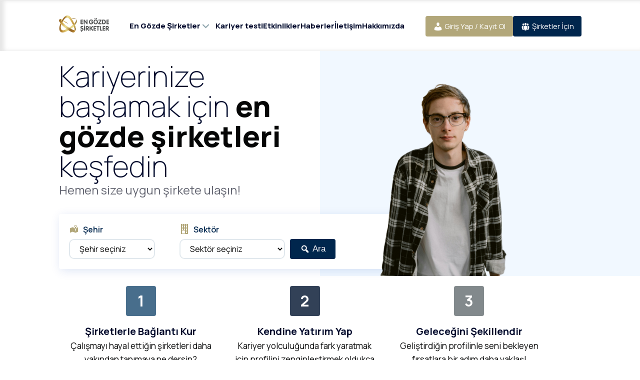

--- FILE ---
content_type: text/html; charset=UTF-8
request_url: https://www.engozdesirketler.com/
body_size: 13658
content:
<!DOCTYPE html>
<html lang="tr" prefix="og: https://ogp.me/ns#">
<head>
<meta charset="UTF-8">
<meta name="viewport" content="width=device-width, initial-scale=1">
<link rel="preconnect" href="https://fonts.googleapis.com">
<link rel="preconnect" href="https://fonts.gstatic.com" crossorigin>
<link href="https://fonts.googleapis.com/css2?family=Manrope:wght@200..800&display=swap" rel="stylesheet">
<meta name="google-site-verification" content="Dx01J9KZ2r3jmyFuj3NC81VDXaSK1pCmMImRKFxwSng" />	

<!-- Rank Math PRO tarafından Arama Motoru Optimizasyonu - https://rankmath.com/ -->
<title>Ana Sayfa - En Gözde Şirketler</title>
<meta name="robots" content="follow, index, max-snippet:-1, max-video-preview:-1, max-image-preview:large"/>
<link rel="canonical" href="https://www.engozdesirketler.com/" />
<meta property="og:locale" content="tr_TR" />
<meta property="og:type" content="website" />
<meta property="og:title" content="Ana Sayfa - En Gözde Şirketler" />
<meta property="og:url" content="https://www.engozdesirketler.com/" />
<meta property="og:site_name" content="En Gözde Şirketler" />
<meta property="og:updated_time" content="2025-06-23T12:16:50+00:00" />
<meta property="og:image" content="https://www.engozdesirketler.com/wp-content/uploads/2025/02/egs-481x601-1-1.png" />
<meta property="og:image:secure_url" content="https://www.engozdesirketler.com/wp-content/uploads/2025/02/egs-481x601-1-1.png" />
<meta property="og:image:width" content="481" />
<meta property="og:image:height" content="601" />
<meta property="og:image:alt" content="en gözde şirketler" />
<meta property="og:image:type" content="image/png" />
<meta property="article:published_time" content="2024-12-09T10:46:53+00:00" />
<meta property="article:modified_time" content="2025-06-23T12:16:50+00:00" />
<meta name="twitter:card" content="summary_large_image" />
<meta name="twitter:title" content="Ana Sayfa - En Gözde Şirketler" />
<meta name="twitter:image" content="https://www.engozdesirketler.com/wp-content/uploads/2025/02/egs-481x601-1-1.png" />
<meta name="twitter:label1" content="Yazan" />
<meta name="twitter:data1" content="En Gözde Şirketler" />
<meta name="twitter:label2" content="Okuma süresi" />
<meta name="twitter:data2" content="Bir dakikadan az" />
<script type="application/ld+json" class="rank-math-schema-pro">{"@context":"https://schema.org","@graph":[{"@type":["Person","Organization"],"@id":"https://www.engozdesirketler.com/#person","name":"En G\u00f6zde \u015eirketler","logo":{"@type":"ImageObject","@id":"https://www.engozdesirketler.com/#logo","url":"https://www.engozdesirketler.com/wp-content/uploads/2024/12/engozdesirketler-logo.png","contentUrl":"https://www.engozdesirketler.com/wp-content/uploads/2024/12/engozdesirketler-logo.png","caption":"En G\u00f6zde \u015eirketler","inLanguage":"tr","width":"1879","height":"624"},"image":{"@type":"ImageObject","@id":"https://www.engozdesirketler.com/#logo","url":"https://www.engozdesirketler.com/wp-content/uploads/2024/12/engozdesirketler-logo.png","contentUrl":"https://www.engozdesirketler.com/wp-content/uploads/2024/12/engozdesirketler-logo.png","caption":"En G\u00f6zde \u015eirketler","inLanguage":"tr","width":"1879","height":"624"}},{"@type":"WebSite","@id":"https://www.engozdesirketler.com/#website","url":"https://www.engozdesirketler.com","name":"En G\u00f6zde \u015eirketler","alternateName":"Eng\u00f6zde \u015eirketler","publisher":{"@id":"https://www.engozdesirketler.com/#person"},"inLanguage":"tr","potentialAction":{"@type":"SearchAction","target":"https://www.engozdesirketler.com/?s={search_term_string}","query-input":"required name=search_term_string"}},{"@type":"ImageObject","@id":"https://www.engozdesirketler.com/wp-content/uploads/2025/02/egs-481x601-1-1.png","url":"https://www.engozdesirketler.com/wp-content/uploads/2025/02/egs-481x601-1-1.png","width":"481","height":"601","inLanguage":"tr"},{"@type":"WebPage","@id":"https://www.engozdesirketler.com/#webpage","url":"https://www.engozdesirketler.com/","name":"Ana Sayfa - En G\u00f6zde \u015eirketler","datePublished":"2024-12-09T10:46:53+00:00","dateModified":"2025-06-23T12:16:50+00:00","about":{"@id":"https://www.engozdesirketler.com/#person"},"isPartOf":{"@id":"https://www.engozdesirketler.com/#website"},"primaryImageOfPage":{"@id":"https://www.engozdesirketler.com/wp-content/uploads/2025/02/egs-481x601-1-1.png"},"inLanguage":"tr"},{"@type":"Person","@id":"https://www.engozdesirketler.com/#author","name":"En G\u00f6zde \u015eirketler","image":{"@type":"ImageObject","@id":"https://secure.gravatar.com/avatar/210aadaebdcf2457e94187955e8a5f5b22621f9b703a9911eb1230f4754514dc?s=96&amp;d=mm&amp;r=g","url":"https://secure.gravatar.com/avatar/210aadaebdcf2457e94187955e8a5f5b22621f9b703a9911eb1230f4754514dc?s=96&amp;d=mm&amp;r=g","caption":"En G\u00f6zde \u015eirketler","inLanguage":"tr"}},{"@type":"Article","headline":"Ana Sayfa - En G\u00f6zde \u015eirketler","keywords":"en g\u00f6zde \u015firketler","datePublished":"2024-12-09T10:46:53+00:00","dateModified":"2025-06-23T12:16:50+00:00","author":{"@id":"https://www.engozdesirketler.com/#author","name":"En G\u00f6zde \u015eirketler"},"publisher":{"@id":"https://www.engozdesirketler.com/#person"},"name":"Ana Sayfa - En G\u00f6zde \u015eirketler","@id":"https://www.engozdesirketler.com/#richSnippet","isPartOf":{"@id":"https://www.engozdesirketler.com/#webpage"},"image":{"@id":"https://www.engozdesirketler.com/wp-content/uploads/2025/02/egs-481x601-1-1.png"},"inLanguage":"tr","mainEntityOfPage":{"@id":"https://www.engozdesirketler.com/#webpage"}}]}</script>
<meta name="google-site-verification" content="Dx01J9KZ2r3jmyFuj3NC81VDXaSK1pCmMImRKFxwSng" />
<!-- /Rank Math WordPress SEO eklentisi -->

<link rel='dns-prefetch' href='//www.googletagmanager.com' />
<link rel="alternate" type="application/rss+xml" title="En Gözde Şirketler &raquo; akışı" href="https://www.engozdesirketler.com/feed/" />
<link rel="alternate" type="application/rss+xml" title="En Gözde Şirketler &raquo; yorum akışı" href="https://www.engozdesirketler.com/comments/feed/" />
<link rel="alternate" title="oEmbed (JSON)" type="application/json+oembed" href="https://www.engozdesirketler.com/wp-json/oembed/1.0/embed?url=https%3A%2F%2Fwww.engozdesirketler.com%2F" />
<link rel="alternate" title="oEmbed (XML)" type="text/xml+oembed" href="https://www.engozdesirketler.com/wp-json/oembed/1.0/embed?url=https%3A%2F%2Fwww.engozdesirketler.com%2F&#038;format=xml" />
<style id='wp-img-auto-sizes-contain-inline-css'>
img:is([sizes=auto i],[sizes^="auto," i]){contain-intrinsic-size:3000px 1500px}
/*# sourceURL=wp-img-auto-sizes-contain-inline-css */
</style>
<style id='wp-emoji-styles-inline-css'>

	img.wp-smiley, img.emoji {
		display: inline !important;
		border: none !important;
		box-shadow: none !important;
		height: 1em !important;
		width: 1em !important;
		margin: 0 0.07em !important;
		vertical-align: -0.1em !important;
		background: none !important;
		padding: 0 !important;
	}
/*# sourceURL=wp-emoji-styles-inline-css */
</style>
<style id='wp-block-library-inline-css'>
:root{--wp-block-synced-color:#7a00df;--wp-block-synced-color--rgb:122,0,223;--wp-bound-block-color:var(--wp-block-synced-color);--wp-editor-canvas-background:#ddd;--wp-admin-theme-color:#007cba;--wp-admin-theme-color--rgb:0,124,186;--wp-admin-theme-color-darker-10:#006ba1;--wp-admin-theme-color-darker-10--rgb:0,107,160.5;--wp-admin-theme-color-darker-20:#005a87;--wp-admin-theme-color-darker-20--rgb:0,90,135;--wp-admin-border-width-focus:2px}@media (min-resolution:192dpi){:root{--wp-admin-border-width-focus:1.5px}}.wp-element-button{cursor:pointer}:root .has-very-light-gray-background-color{background-color:#eee}:root .has-very-dark-gray-background-color{background-color:#313131}:root .has-very-light-gray-color{color:#eee}:root .has-very-dark-gray-color{color:#313131}:root .has-vivid-green-cyan-to-vivid-cyan-blue-gradient-background{background:linear-gradient(135deg,#00d084,#0693e3)}:root .has-purple-crush-gradient-background{background:linear-gradient(135deg,#34e2e4,#4721fb 50%,#ab1dfe)}:root .has-hazy-dawn-gradient-background{background:linear-gradient(135deg,#faaca8,#dad0ec)}:root .has-subdued-olive-gradient-background{background:linear-gradient(135deg,#fafae1,#67a671)}:root .has-atomic-cream-gradient-background{background:linear-gradient(135deg,#fdd79a,#004a59)}:root .has-nightshade-gradient-background{background:linear-gradient(135deg,#330968,#31cdcf)}:root .has-midnight-gradient-background{background:linear-gradient(135deg,#020381,#2874fc)}:root{--wp--preset--font-size--normal:16px;--wp--preset--font-size--huge:42px}.has-regular-font-size{font-size:1em}.has-larger-font-size{font-size:2.625em}.has-normal-font-size{font-size:var(--wp--preset--font-size--normal)}.has-huge-font-size{font-size:var(--wp--preset--font-size--huge)}.has-text-align-center{text-align:center}.has-text-align-left{text-align:left}.has-text-align-right{text-align:right}.has-fit-text{white-space:nowrap!important}#end-resizable-editor-section{display:none}.aligncenter{clear:both}.items-justified-left{justify-content:flex-start}.items-justified-center{justify-content:center}.items-justified-right{justify-content:flex-end}.items-justified-space-between{justify-content:space-between}.screen-reader-text{border:0;clip-path:inset(50%);height:1px;margin:-1px;overflow:hidden;padding:0;position:absolute;width:1px;word-wrap:normal!important}.screen-reader-text:focus{background-color:#ddd;clip-path:none;color:#444;display:block;font-size:1em;height:auto;left:5px;line-height:normal;padding:15px 23px 14px;text-decoration:none;top:5px;width:auto;z-index:100000}html :where(.has-border-color){border-style:solid}html :where([style*=border-top-color]){border-top-style:solid}html :where([style*=border-right-color]){border-right-style:solid}html :where([style*=border-bottom-color]){border-bottom-style:solid}html :where([style*=border-left-color]){border-left-style:solid}html :where([style*=border-width]){border-style:solid}html :where([style*=border-top-width]){border-top-style:solid}html :where([style*=border-right-width]){border-right-style:solid}html :where([style*=border-bottom-width]){border-bottom-style:solid}html :where([style*=border-left-width]){border-left-style:solid}html :where(img[class*=wp-image-]){height:auto;max-width:100%}:where(figure){margin:0 0 1em}html :where(.is-position-sticky){--wp-admin--admin-bar--position-offset:var(--wp-admin--admin-bar--height,0px)}@media screen and (max-width:600px){html :where(.is-position-sticky){--wp-admin--admin-bar--position-offset:0px}}

/*# sourceURL=wp-block-library-inline-css */
</style><style id='global-styles-inline-css'>
:root{--wp--preset--aspect-ratio--square: 1;--wp--preset--aspect-ratio--4-3: 4/3;--wp--preset--aspect-ratio--3-4: 3/4;--wp--preset--aspect-ratio--3-2: 3/2;--wp--preset--aspect-ratio--2-3: 2/3;--wp--preset--aspect-ratio--16-9: 16/9;--wp--preset--aspect-ratio--9-16: 9/16;--wp--preset--color--black: #000000;--wp--preset--color--cyan-bluish-gray: #abb8c3;--wp--preset--color--white: #ffffff;--wp--preset--color--pale-pink: #f78da7;--wp--preset--color--vivid-red: #cf2e2e;--wp--preset--color--luminous-vivid-orange: #ff6900;--wp--preset--color--luminous-vivid-amber: #fcb900;--wp--preset--color--light-green-cyan: #7bdcb5;--wp--preset--color--vivid-green-cyan: #00d084;--wp--preset--color--pale-cyan-blue: #8ed1fc;--wp--preset--color--vivid-cyan-blue: #0693e3;--wp--preset--color--vivid-purple: #9b51e0;--wp--preset--color--strong-magenta: #a156b4;--wp--preset--color--light-grayish-magenta: #d0a5db;--wp--preset--gradient--vivid-cyan-blue-to-vivid-purple: linear-gradient(135deg,rgb(6,147,227) 0%,rgb(155,81,224) 100%);--wp--preset--gradient--light-green-cyan-to-vivid-green-cyan: linear-gradient(135deg,rgb(122,220,180) 0%,rgb(0,208,130) 100%);--wp--preset--gradient--luminous-vivid-amber-to-luminous-vivid-orange: linear-gradient(135deg,rgb(252,185,0) 0%,rgb(255,105,0) 100%);--wp--preset--gradient--luminous-vivid-orange-to-vivid-red: linear-gradient(135deg,rgb(255,105,0) 0%,rgb(207,46,46) 100%);--wp--preset--gradient--very-light-gray-to-cyan-bluish-gray: linear-gradient(135deg,rgb(238,238,238) 0%,rgb(169,184,195) 100%);--wp--preset--gradient--cool-to-warm-spectrum: linear-gradient(135deg,rgb(74,234,220) 0%,rgb(151,120,209) 20%,rgb(207,42,186) 40%,rgb(238,44,130) 60%,rgb(251,105,98) 80%,rgb(254,248,76) 100%);--wp--preset--gradient--blush-light-purple: linear-gradient(135deg,rgb(255,206,236) 0%,rgb(152,150,240) 100%);--wp--preset--gradient--blush-bordeaux: linear-gradient(135deg,rgb(254,205,165) 0%,rgb(254,45,45) 50%,rgb(107,0,62) 100%);--wp--preset--gradient--luminous-dusk: linear-gradient(135deg,rgb(255,203,112) 0%,rgb(199,81,192) 50%,rgb(65,88,208) 100%);--wp--preset--gradient--pale-ocean: linear-gradient(135deg,rgb(255,245,203) 0%,rgb(182,227,212) 50%,rgb(51,167,181) 100%);--wp--preset--gradient--electric-grass: linear-gradient(135deg,rgb(202,248,128) 0%,rgb(113,206,126) 100%);--wp--preset--gradient--midnight: linear-gradient(135deg,rgb(2,3,129) 0%,rgb(40,116,252) 100%);--wp--preset--font-size--small: 13px;--wp--preset--font-size--medium: 20px;--wp--preset--font-size--large: 36px;--wp--preset--font-size--x-large: 42px;--wp--preset--spacing--20: 0.44rem;--wp--preset--spacing--30: 0.67rem;--wp--preset--spacing--40: 1rem;--wp--preset--spacing--50: 1.5rem;--wp--preset--spacing--60: 2.25rem;--wp--preset--spacing--70: 3.38rem;--wp--preset--spacing--80: 5.06rem;--wp--preset--shadow--natural: 6px 6px 9px rgba(0, 0, 0, 0.2);--wp--preset--shadow--deep: 12px 12px 50px rgba(0, 0, 0, 0.4);--wp--preset--shadow--sharp: 6px 6px 0px rgba(0, 0, 0, 0.2);--wp--preset--shadow--outlined: 6px 6px 0px -3px rgb(255, 255, 255), 6px 6px rgb(0, 0, 0);--wp--preset--shadow--crisp: 6px 6px 0px rgb(0, 0, 0);}:where(.is-layout-flex){gap: 0.5em;}:where(.is-layout-grid){gap: 0.5em;}body .is-layout-flex{display: flex;}.is-layout-flex{flex-wrap: wrap;align-items: center;}.is-layout-flex > :is(*, div){margin: 0;}body .is-layout-grid{display: grid;}.is-layout-grid > :is(*, div){margin: 0;}:where(.wp-block-columns.is-layout-flex){gap: 2em;}:where(.wp-block-columns.is-layout-grid){gap: 2em;}:where(.wp-block-post-template.is-layout-flex){gap: 1.25em;}:where(.wp-block-post-template.is-layout-grid){gap: 1.25em;}.has-black-color{color: var(--wp--preset--color--black) !important;}.has-cyan-bluish-gray-color{color: var(--wp--preset--color--cyan-bluish-gray) !important;}.has-white-color{color: var(--wp--preset--color--white) !important;}.has-pale-pink-color{color: var(--wp--preset--color--pale-pink) !important;}.has-vivid-red-color{color: var(--wp--preset--color--vivid-red) !important;}.has-luminous-vivid-orange-color{color: var(--wp--preset--color--luminous-vivid-orange) !important;}.has-luminous-vivid-amber-color{color: var(--wp--preset--color--luminous-vivid-amber) !important;}.has-light-green-cyan-color{color: var(--wp--preset--color--light-green-cyan) !important;}.has-vivid-green-cyan-color{color: var(--wp--preset--color--vivid-green-cyan) !important;}.has-pale-cyan-blue-color{color: var(--wp--preset--color--pale-cyan-blue) !important;}.has-vivid-cyan-blue-color{color: var(--wp--preset--color--vivid-cyan-blue) !important;}.has-vivid-purple-color{color: var(--wp--preset--color--vivid-purple) !important;}.has-black-background-color{background-color: var(--wp--preset--color--black) !important;}.has-cyan-bluish-gray-background-color{background-color: var(--wp--preset--color--cyan-bluish-gray) !important;}.has-white-background-color{background-color: var(--wp--preset--color--white) !important;}.has-pale-pink-background-color{background-color: var(--wp--preset--color--pale-pink) !important;}.has-vivid-red-background-color{background-color: var(--wp--preset--color--vivid-red) !important;}.has-luminous-vivid-orange-background-color{background-color: var(--wp--preset--color--luminous-vivid-orange) !important;}.has-luminous-vivid-amber-background-color{background-color: var(--wp--preset--color--luminous-vivid-amber) !important;}.has-light-green-cyan-background-color{background-color: var(--wp--preset--color--light-green-cyan) !important;}.has-vivid-green-cyan-background-color{background-color: var(--wp--preset--color--vivid-green-cyan) !important;}.has-pale-cyan-blue-background-color{background-color: var(--wp--preset--color--pale-cyan-blue) !important;}.has-vivid-cyan-blue-background-color{background-color: var(--wp--preset--color--vivid-cyan-blue) !important;}.has-vivid-purple-background-color{background-color: var(--wp--preset--color--vivid-purple) !important;}.has-black-border-color{border-color: var(--wp--preset--color--black) !important;}.has-cyan-bluish-gray-border-color{border-color: var(--wp--preset--color--cyan-bluish-gray) !important;}.has-white-border-color{border-color: var(--wp--preset--color--white) !important;}.has-pale-pink-border-color{border-color: var(--wp--preset--color--pale-pink) !important;}.has-vivid-red-border-color{border-color: var(--wp--preset--color--vivid-red) !important;}.has-luminous-vivid-orange-border-color{border-color: var(--wp--preset--color--luminous-vivid-orange) !important;}.has-luminous-vivid-amber-border-color{border-color: var(--wp--preset--color--luminous-vivid-amber) !important;}.has-light-green-cyan-border-color{border-color: var(--wp--preset--color--light-green-cyan) !important;}.has-vivid-green-cyan-border-color{border-color: var(--wp--preset--color--vivid-green-cyan) !important;}.has-pale-cyan-blue-border-color{border-color: var(--wp--preset--color--pale-cyan-blue) !important;}.has-vivid-cyan-blue-border-color{border-color: var(--wp--preset--color--vivid-cyan-blue) !important;}.has-vivid-purple-border-color{border-color: var(--wp--preset--color--vivid-purple) !important;}.has-vivid-cyan-blue-to-vivid-purple-gradient-background{background: var(--wp--preset--gradient--vivid-cyan-blue-to-vivid-purple) !important;}.has-light-green-cyan-to-vivid-green-cyan-gradient-background{background: var(--wp--preset--gradient--light-green-cyan-to-vivid-green-cyan) !important;}.has-luminous-vivid-amber-to-luminous-vivid-orange-gradient-background{background: var(--wp--preset--gradient--luminous-vivid-amber-to-luminous-vivid-orange) !important;}.has-luminous-vivid-orange-to-vivid-red-gradient-background{background: var(--wp--preset--gradient--luminous-vivid-orange-to-vivid-red) !important;}.has-very-light-gray-to-cyan-bluish-gray-gradient-background{background: var(--wp--preset--gradient--very-light-gray-to-cyan-bluish-gray) !important;}.has-cool-to-warm-spectrum-gradient-background{background: var(--wp--preset--gradient--cool-to-warm-spectrum) !important;}.has-blush-light-purple-gradient-background{background: var(--wp--preset--gradient--blush-light-purple) !important;}.has-blush-bordeaux-gradient-background{background: var(--wp--preset--gradient--blush-bordeaux) !important;}.has-luminous-dusk-gradient-background{background: var(--wp--preset--gradient--luminous-dusk) !important;}.has-pale-ocean-gradient-background{background: var(--wp--preset--gradient--pale-ocean) !important;}.has-electric-grass-gradient-background{background: var(--wp--preset--gradient--electric-grass) !important;}.has-midnight-gradient-background{background: var(--wp--preset--gradient--midnight) !important;}.has-small-font-size{font-size: var(--wp--preset--font-size--small) !important;}.has-medium-font-size{font-size: var(--wp--preset--font-size--medium) !important;}.has-large-font-size{font-size: var(--wp--preset--font-size--large) !important;}.has-x-large-font-size{font-size: var(--wp--preset--font-size--x-large) !important;}
/*# sourceURL=global-styles-inline-css */
</style>

<style id='classic-theme-styles-inline-css'>
/*! This file is auto-generated */
.wp-block-button__link{color:#fff;background-color:#32373c;border-radius:9999px;box-shadow:none;text-decoration:none;padding:calc(.667em + 2px) calc(1.333em + 2px);font-size:1.125em}.wp-block-file__button{background:#32373c;color:#fff;text-decoration:none}
/*# sourceURL=/wp-includes/css/classic-themes.min.css */
</style>
<link rel='stylesheet' id='hollerbox-popups-css' href='https://www.engozdesirketler.com/wp-content/plugins/holler-box/assets/css/popups.css?ver=2.3.10.1' media='all' />
<link rel='stylesheet' id='dashicons-css' href='https://www.engozdesirketler.com/wp-includes/css/dashicons.min.css?ver=6.9' media='all' />
<link rel='stylesheet' id='engozdesirketler-style-css' href='https://www.engozdesirketler.com/wp-content/themes/engozdesirketler/style.css?ver=6.9' media='all' />
<link rel='stylesheet' id='wp-block-paragraph-css' href='https://www.engozdesirketler.com/wp-includes/blocks/paragraph/style.min.css?ver=6.9' media='all' />
<link rel="https://api.w.org/" href="https://www.engozdesirketler.com/wp-json/" /><link rel="alternate" title="JSON" type="application/json" href="https://www.engozdesirketler.com/wp-json/wp/v2/pages/8" /><link rel="EditURI" type="application/rsd+xml" title="RSD" href="https://www.engozdesirketler.com/xmlrpc.php?rsd" />
<meta name="generator" content="WordPress 6.9" />
<link rel='shortlink' href='https://www.engozdesirketler.com/' />
<meta name="generator" content="Site Kit by Google 1.171.0" />		<style id="hollerbox-frontend-styles">

            .no-click {
                cursor: not-allowed;
                /*pointer-events: none;*/
            }

					</style>
		<script id="google_gtagjs" src="https://www.googletagmanager.com/gtag/js?id=G-MMFVF31ZB8" async></script>
<script id="google_gtagjs-inline">
window.dataLayer = window.dataLayer || [];function gtag(){dataLayer.push(arguments);}gtag('js', new Date());gtag('config', 'G-MMFVF31ZB8', {} );
</script>
<link rel="icon" href="https://www.engozdesirketler.com/wp-content/uploads/2024/12/cropped-EnGozdeSirketler-Redesign-Logo-08-32x32.png" sizes="32x32" />
<link rel="icon" href="https://www.engozdesirketler.com/wp-content/uploads/2024/12/cropped-EnGozdeSirketler-Redesign-Logo-08-192x192.png" sizes="192x192" />
<link rel="apple-touch-icon" href="https://www.engozdesirketler.com/wp-content/uploads/2024/12/cropped-EnGozdeSirketler-Redesign-Logo-08-180x180.png" />
<meta name="msapplication-TileImage" content="https://www.engozdesirketler.com/wp-content/uploads/2024/12/cropped-EnGozdeSirketler-Redesign-Logo-08-270x270.png" />
</head>
<body class="home wp-singular page-template page-template-home page-template-home-php page page-id-8 wp-custom-logo wp-embed-responsive wp-theme-engozdesirketler">
<style>
	.hide-logged {display: block;}	
	.show-logged {display: none;}	
</style>
<div class="container-full header-top">
  <div class="container">
          </div>
</div>
<header class="container-full">
  <nav class="mobile-menu only-mobile">
        <div class="mobile-header">
      <div class="mobile-logo"> <a href="https://www.engozdesirketler.com"><img src="https://www.engozdesirketler.com/wp-content/uploads/2024/12/engozdesirketler-logo-beyaz.png" class="mobile-logo"></a> </div>
      <button class="menu-close">Menü ☰</button>
    </div>
    <div class="menu-mobile-menu-container"><ul id="menu-mobile-menu" class="mobile-menu-items"><li id="menu-item-506" class="menu-item menu-item-type-post_type menu-item-object-page menu-item-home current-menu-item page_item page-item-8 current_page_item menu-item-506"><a href="https://www.engozdesirketler.com/" aria-current="page">Ana Sayfa</a></li>
<li id="menu-item-507" class="menu-item menu-item-type-post_type menu-item-object-page menu-item-507"><a href="https://www.engozdesirketler.com/en-gozde-sirketler/">En Gözde Şirketler</a></li>
<li id="menu-item-511" class="menu-item menu-item-type-post_type menu-item-object-page menu-item-511"><a href="https://www.engozdesirketler.com/kariyer-testi/">Kariyer testi</a></li>
<li id="menu-item-733" class="menu-item menu-item-type-post_type menu-item-object-page menu-item-733"><a href="https://www.engozdesirketler.com/sirketler-icin/">Şirketler İçin</a></li>
<li id="menu-item-510" class="menu-item menu-item-type-post_type menu-item-object-page menu-item-510"><a href="https://www.engozdesirketler.com/iletisim/">İletişim</a></li>
<li id="menu-item-509" class="menu-item menu-item-type-post_type menu-item-object-page menu-item-509"><a href="https://www.engozdesirketler.com/hakkimizda/">Hakkımızda</a></li>
<li id="menu-item-508" class="menu-item menu-item-type-post_type menu-item-object-page menu-item-508"><a href="https://www.engozdesirketler.com/giris-yap-hesabim/">Giriş Yap &amp; Hesabım</a></li>
<li id="menu-item-512" class="menu-item menu-item-type-post_type menu-item-object-page menu-item-512"><a href="https://www.engozdesirketler.com/kayit-ol/">Kayıt Ol</a></li>
<li id="menu-item-514" class="menu-item menu-item-type-post_type menu-item-object-page menu-item-514"><a href="https://www.engozdesirketler.com/profil/">Profil</a></li>
<li id="menu-item-515" class="menu-item menu-item-type-post_type menu-item-object-page menu-item-515"><a href="https://www.engozdesirketler.com/sifre-sifirlama/">Şifre Sıfırlama</a></li>
</ul></div>  </nav>
  <div class="container desktop-header">
    <div class="site-logo">
      <a href="https://www.engozdesirketler.com/" class="custom-logo-link" rel="home" aria-current="page"><img width="1879" height="624" src="https://www.engozdesirketler.com/wp-content/uploads/2024/12/engozdesirketler-logo.png" class="custom-logo" alt="En Gözde Şirketler" decoding="async" fetchpriority="high" srcset="https://www.engozdesirketler.com/wp-content/uploads/2024/12/engozdesirketler-logo.png 1879w, https://www.engozdesirketler.com/wp-content/uploads/2024/12/engozdesirketler-logo-300x100.png 300w, https://www.engozdesirketler.com/wp-content/uploads/2024/12/engozdesirketler-logo-768x255.png 768w, https://www.engozdesirketler.com/wp-content/uploads/2024/12/engozdesirketler-logo-1024x340.png 1024w, https://www.engozdesirketler.com/wp-content/uploads/2024/12/engozdesirketler-logo-1536x510.png 1536w, https://www.engozdesirketler.com/wp-content/uploads/2024/12/engozdesirketler-logo-1222x405.png 1222w" sizes="(max-width: 1879px) 100vw, 1879px" /></a>    </div>
    <nav class="main-navigation only-desktop">
      <div class="menu-ana-menu-container"><ul id="menu-ana-menu" class="main-menu"><li id="menu-item-26" class="menu-item menu-item-type-post_type menu-item-object-page menu-item-has-children menu-item-26"><a href="https://www.engozdesirketler.com/en-gozde-sirketler/">En Gözde Şirketler</a>
<ul class="sub-menu">
	<li id="menu-item-1557" class="menu-item menu-item-type-post_type menu-item-object-page menu-item-1557"><a href="https://www.engozdesirketler.com/genc-profesyonellerin-en-gozde-sirketleri/">Genç Profesyonellerin En Gözde Şirketleri 2025</a></li>
	<li id="menu-item-1558" class="menu-item menu-item-type-post_type menu-item-object-page menu-item-1558"><a href="https://www.engozdesirketler.com/en-gozde-holdingler/">En Gözde Holdingler 2025</a></li>
	<li id="menu-item-1559" class="menu-item menu-item-type-post_type menu-item-object-page menu-item-1559"><a href="https://www.engozdesirketler.com/sektorel-listeler/">Sektörel listeler</a></li>
	<li id="menu-item-1560" class="menu-item menu-item-type-post_type menu-item-object-page menu-item-1560"><a href="https://www.engozdesirketler.com/sirketler-icin/">Şirketinizi kaydedin</a></li>
</ul>
</li>
<li id="menu-item-316" class="menu-item menu-item-type-post_type menu-item-object-page menu-item-316"><a href="https://www.engozdesirketler.com/kariyer-testi/">Kariyer testi</a></li>
<li id="menu-item-172" class="menu-item menu-item-type-post_type_archive menu-item-object-etkinlik menu-item-172"><a href="https://www.engozdesirketler.com/etkinlik/">Etkinlikler</a></li>
<li id="menu-item-171" class="menu-item menu-item-type-taxonomy menu-item-object-category menu-item-171"><a href="https://www.engozdesirketler.com/kategori/haberler/">Haberler</a></li>
<li id="menu-item-29" class="menu-item menu-item-type-post_type menu-item-object-page menu-item-29"><a href="https://www.engozdesirketler.com/iletisim/">İletişim</a></li>
<li id="menu-item-28" class="menu-item menu-item-type-post_type menu-item-object-page menu-item-28"><a href="https://www.engozdesirketler.com/hakkimizda/">Hakkımızda</a></li>
</ul></div>    </nav>
    <nav class="side-navigation only-desktop">
      <div class="menu-yan-menu-container"><ul id="menu-yan-menu" class="side-menu"><li id="menu-item-165" class="hide-logged menu-item menu-item-type-post_type menu-item-object-page menu-item-165"><a href="https://www.engozdesirketler.com/giris-yap-hesabim/"><span class="dashicons dashicons-admin-users"></span> Giriş Yap / Kayıt Ol</a></li>
<li id="menu-item-166" class="show-logged menu-item menu-item-type-post_type menu-item-object-page menu-item-166"><a href="https://www.engozdesirketler.com/profil/"><span class="dashicons dashicons-admin-users"></span> Profil</a></li>
<li id="menu-item-32" class="menu-item menu-item-type-custom menu-item-object-custom menu-item-32"><a href="/sirketler-icin/"><span class="dashicons dashicons-groups"></span> Şirketler İçin</a></li>
</ul></div>    </nav>
    <button class="menu-button only-mobile">Menü ☰</button>
  </div>
</header>
<main id="site-content">
                <article id="post-8" class="post-8 page type-page status-publish hentry">
            
<div class="hero">
    <div class="container">
        <div class="hero-left">
                            <h1>Kariyerinize başlamak için <strong>en gözde şirketleri</strong> keşfedin</h1>
            
                            <p>Hemen size uygun şirkete ulaşın!</p>
            
			<div class="hero-filter-form">
                <form method="GET" action="https://www.engozdesirketler.com/sirket-arama/" class="company-filter-form">
                    <div class="filter-row">
                        <div class="filter-group">
                            <label for="filter-city">
                                <i class="dashicons dashicons-location-alt"></i>
                                Şehir
                            </label>
                            <select name="il" id="filter-city">
                                <option value="">Şehir seçiniz</option>
                                <option value="adana">Adana</option><option value="ankara">Ankara</option><option value="artvin">Artvin</option><option value="aydin">Aydın</option><option value="balikesir">Balıkesir</option><option value="batman">Batman</option><option value="bolu">Bolu</option><option value="bursa">Bursa</option><option value="canakkale">Çanakkale</option><option value="denizli">Denizli</option><option value="eskisehir">Eskişehir</option><option value="istanbul">İstanbul</option><option value="izmir">İzmir</option><option value="izmit">İzmit</option><option value="kahramanmaras">Kahramanmaraş</option><option value="karabuk">Karabük</option><option value="karaman">Karaman</option><option value="kastamonu">Kastamonu</option><option value="kirikkale">Kırıkkale</option><option value="kirklareli">Kırklareli</option><option value="kocaeli">Kocaeli</option><option value="manisa">Manisa</option><option value="mardin">Mardin</option><option value="mersin">Mersin</option><option value="ordu">Ordu</option><option value="sakarya">Sakarya</option><option value="samsun">Samsun</option><option value="sanliurfa">Şanlıurfa</option><option value="tekirdag">Tekirdağ</option><option value="yalova">Yalova</option><option value="zonguldak">Zonguldak</option>                            </select>
                        </div>

                        <div class="filter-group">
                            <label for="filter-sector">
                                <i class="dashicons dashicons-building"></i>
                                Sektör
                            </label>
                            <select name="sektor" id="filter-sector">
                                <option value="">Sektör seçiniz</option>
                                <option value="agac-sanayi">Ağaç sanayi</option><option value="alkollu-mamuller">Alkollü mamuller</option><option value="arastirma">Araştırma</option><option value="bankacilik">Bankacılık</option><option value="bilgi-teknolojileri">Bilgi teknolojileri</option><option value="bilim-teknoloji">Bilim / Teknoloji</option><option value="borsa">Borsa</option><option value="boru">Boru</option><option value="cam">Cam</option><option value="cimento">Çimento</option><option value="danismanlik">Danışmanlık</option><option value="dayanikli-tuketim">Dayanıklı tüketim</option><option value="denetim">Denetim</option><option value="e-ticaret">e-ticaret</option><option value="elektrik">Elektrik</option><option value="endustriyel-teknoloji">Endüstriyel teknoloji</option><option value="enerji">Enerji</option><option value="finans">Finans</option><option value="giyim">Giyim</option><option value="gida">Gıda</option><option value="gida-perakende">Gıda perakende</option><option value="guclendirme">Güçlendirme</option><option value="hava-servisi">Hava servisi</option><option value="hava-ulasim">Hava Ulaşım</option><option value="hizli-tuketim">Hızlı Tüketim</option><option value="holding">Holding</option><option value="ilac">İlaç</option><option value="insaat">İnşaat</option><option value="insaat-malzemeleri">İnşaat malzemeleri</option><option value="katilim-bankaciligi">Katılım bankacılığı</option><option value="kimya">Kimya</option><option value="kompozit-teknolojileri">Kompozit teknolojileri</option><option value="kozmetik">Kozmetik</option><option value="lastik">Lastik</option><option value="lojistik">Lojistik</option><option value="medya">Medya</option><option value="metal-sanayi">Metal sanayi</option><option value="otomotiv">Otomotiv</option><option value="otomotiv-satis">Otomotiv satış</option><option value="otomotiv-uretim">Otomotiv üretim</option><option value="oyun">Oyun</option><option value="perakende">Perakende</option><option value="petrokimya">Petrokimya</option><option value="petrol-ve-gaz">Petrol ve Gaz</option><option value="rafineri">Rafineri</option><option value="savunma-sanayi">Savunma sanayi</option><option value="seramik-karo">Seramik karo</option><option value="sermaye-piyasasi">Sermaye piyasası</option><option value="sigorta">Sigorta</option><option value="spor-giyim">Spor giyim</option><option value="tarim-hammadde">Tarım hammadde</option><option value="teknoloji">Teknoloji</option><option value="tekstil">Tekstil</option><option value="telekom">Telekom</option><option value="tibbi-ve-sinai-gazlar">Tıbbi ve sınai gazlar</option><option value="tuketici-elektronigi">Tüketici elektroniği</option><option value="tutun-mamulleri">Tütün mamulleri</option><option value="ziraat-makinalari">Ziraat Makinaları</option>                            </select>
                        </div>

                        <div class="filter-group">
                            <button type="submit" class="filter-submit-btn">
                                <i class="dashicons dashicons-search"></i>
                                Ara
                            </button>
                        </div>
                    </div>
                </form>
            </div>

        </div>
		

        <div class="hero-right">
            				<img decoding="async" src="https://www.engozdesirketler.com/wp-content/uploads/2025/05/egs-anasayfa-n6.png" class="" alt="">
			        </div>
    </div>
</div>

<div class="hero-below container">

		<div class="hero-below-numbers-list">
			<div class="hero-below-numbers-box">
		<span>1</span>
		<h3>Şirketlerle Bağlantı Kur</h3>
		<p>Çalışmayı hayal ettiğin şirketleri daha yakından tanımaya ne dersin?</p>
		</div>
			<div class="hero-below-numbers-box">
		<span>2</span>
		<h3>Kendine Yatırım Yap</h3>
		<p>Kariyer yolculuğunda fark yaratmak için profilini zenginleştirmek oldukça önemli.</p>
		</div>
			<div class="hero-below-numbers-box">
		<span>3</span>
		<h3>Geleceğini Şekillendir</h3>
		<p>Geliştirdiğin profilinle seni bekleyen fırsatlara bir adım daha yaklaş!</p>
		</div>
		</div>
	</div>



<div class="best-companies container">
<div class="best-companies-box best-companies-box-title-box">
	<span class="section-title-box">En Gözde Şirketler</span>
              <h2>İşte oylarınız ile öne çıkan  şirketler</h2>
    	          <p>Sizlerin oyları ile listelediğimiz şirketleri aşağıda görebilir, her şirketin profiline tıklayarak detaylarına ulaşabilirsiniz.</p>
    </div>
		
<div class="best-companies-box best-companies-box-image-box only-desktop">
			<img decoding="async" src="https://www.engozdesirketler.com/wp-content/uploads/2024/12/best-companies-image.png" class="only-desktop" alt="">
	</div>
	
<div class="best-companies-box best-companies-box-right-box only-desktop">
                  <h3>Siz de bu listedeki yerinizi alın!</h3>
      			
	              <p>Şirketinizin bu listede yer almasını istiyorsanız  aşağıdaki linkten bize ulaşabilirsiniz.</p>
      			
	              <a href="/sirketler-icin/" class="button">Bize Ulaşın</a>
      	
			
</div>
	
</div>

<div class="best-companies-below container">
		<div class="best-companies-below-list">
			<div class="best-companies-company-box">
		
		<a href="https://www.engozdesirketler.com/sirket/turk-hava-yollari/"><img decoding="async" src="https://www.engozdesirketler.com/wp-content/uploads/2025/02/turkhavayollari.jpg"></a>
		
			
			
		<span>
		<h3><a href="https://www.engozdesirketler.com/sirket/turk-hava-yollari/">Türk Hava Yolları</a></h3>	
				
				<p><span class="dashicons dashicons-admin-comments"></span> 0  İnceleme</p>	
		
				</span>
			
			
			
		</div>
			<div class="best-companies-company-box">
		
		<a href="https://www.engozdesirketler.com/sirket/softtech/"><img decoding="async" src="https://www.engozdesirketler.com/wp-content/uploads/2025/03/softtech.jpg"></a>
		
			
			
		<span>
		<h3><a href="https://www.engozdesirketler.com/sirket/softtech/">Softtech</a></h3>	
				
				<p><span class="dashicons dashicons-admin-comments"></span> 0  İnceleme</p>	
		
				</span>
			
			
			
		</div>
			<div class="best-companies-company-box">
		
		<a href="https://www.engozdesirketler.com/sirket/danone/"><img decoding="async" src="https://www.engozdesirketler.com/wp-content/uploads/2025/03/danone.jpg"></a>
		
			
			
		<span>
		<h3><a href="https://www.engozdesirketler.com/sirket/danone/">Danone</a></h3>	
				
				<p><span class="dashicons dashicons-admin-comments"></span> 0  İnceleme</p>	
		
				</span>
			
			
			
		</div>
		</div>
		
	<a href="/en-gozde-sirketler/" class="button section-button">Tüm Şirketler İçin Tıklayınız</a>
	
</div>

<div class="best-companies container only-mobile">

<div class="best-companies-box best-companies-box-image-box">
			<img decoding="async" src="https://www.engozdesirketler.com/wp-content/uploads/2024/12/best-companies-image.png" class="only-desktop" alt="">
	</div>
	
<div class="best-companies-box best-companies-box-right-box">
                  <h3>Siz de bu listedeki yerinizi alın!</h3>
      			
	              <p>Şirketinizin bu listede yer almasını istiyorsanız  aşağıdaki linkten bize ulaşabilirsiniz.</p>
      			
	              <a href="/sirketler-icin/" class="button">Bize Ulaşın</a>
      	
			
</div>
	
</div>




<div class="event-home section">
  <div class="container">
	  <div class="section-header">
	  <h2 class="section-title">Etkinlikler</h2>
	  <p class="section-text">Kariyer yolunuzda size ışık tutacak etkinlikler, fuarlar, organizasyonlar ve çok daha fazlası!</p>
	  </div>
        <div class="latest-events-grid">
      	
      <div class="event-card">
        <div class="event-thumbnail"> <a href="https://www.engozdesirketler.com/etkinlik/drive-up/">
          <img decoding="async" width="800" height="350" src="https://www.engozdesirketler.com/wp-content/uploads/2025/03/mercedes-benz-drive-up.png" class="attachment-event-thumbnail size-event-thumbnail wp-post-image" alt="" srcset="https://www.engozdesirketler.com/wp-content/uploads/2025/03/mercedes-benz-drive-up.png 800w, https://www.engozdesirketler.com/wp-content/uploads/2025/03/mercedes-benz-drive-up-300x131.png 300w, https://www.engozdesirketler.com/wp-content/uploads/2025/03/mercedes-benz-drive-up-768x336.png 768w" sizes="(max-width: 800px) 100vw, 800px" />          </a> </div>
        <div class="event-content">
		
          <h3 class="event-title"> <a href="https://www.engozdesirketler.com/etkinlik/drive-up/">
            Drive Up            </a> </h3>
			<p>Rotanı yıldızlara çevirmeye hazırsan, Mercedes-Benz uzun dönem staj programımız DRIVE-UP’ 25 başlıyor! Üniversite&#8230;</p>

						
			<a href="https://www.engozdesirketler.com/etkinlik/drive-up/" class="read-more-link" >Devamını Oku <i class="dashicons dashicons-arrow-right-alt"></i></a>
			
           </div>
      </div>
      	
      <div class="event-card">
        <div class="event-thumbnail"> <a href="https://www.engozdesirketler.com/etkinlik/gelecege-bir-adim-staj-programi/">
          <img decoding="async" width="800" height="350" src="https://www.engozdesirketler.com/wp-content/uploads/2025/03/petrol-ofisi-gelecege-bir-adim-staj.png" class="attachment-event-thumbnail size-event-thumbnail wp-post-image" alt="" srcset="https://www.engozdesirketler.com/wp-content/uploads/2025/03/petrol-ofisi-gelecege-bir-adim-staj.png 800w, https://www.engozdesirketler.com/wp-content/uploads/2025/03/petrol-ofisi-gelecege-bir-adim-staj-300x131.png 300w, https://www.engozdesirketler.com/wp-content/uploads/2025/03/petrol-ofisi-gelecege-bir-adim-staj-768x336.png 768w" sizes="(max-width: 800px) 100vw, 800px" />          </a> </div>
        <div class="event-content">
		
          <h3 class="event-title"> <a href="https://www.engozdesirketler.com/etkinlik/gelecege-bir-adim-staj-programi/">
            Geleceğe Bir Adım Staj Programı            </a> </h3>
			<p>Petrol Ofisi ile Geleceğe Bir Adım Atmaya Hazır mısın? Kariyerine ilk adımı atmak ve Türkiye&#039;nin en büyük&#8230;</p>

						
			<a href="https://www.engozdesirketler.com/etkinlik/gelecege-bir-adim-staj-programi/" class="read-more-link" >Devamını Oku <i class="dashicons dashicons-arrow-right-alt"></i></a>
			
           </div>
      </div>
      	
      <div class="event-card">
        <div class="event-thumbnail"> <a href="https://www.engozdesirketler.com/etkinlik/firsttech/">
          <img decoding="async" width="800" height="351" src="https://www.engozdesirketler.com/wp-content/uploads/2025/03/intertech-first-tech.png" class="attachment-event-thumbnail size-event-thumbnail wp-post-image" alt="" srcset="https://www.engozdesirketler.com/wp-content/uploads/2025/03/intertech-first-tech.png 800w, https://www.engozdesirketler.com/wp-content/uploads/2025/03/intertech-first-tech-300x132.png 300w, https://www.engozdesirketler.com/wp-content/uploads/2025/03/intertech-first-tech-768x337.png 768w" sizes="(max-width: 800px) 100vw, 800px" />          </a> </div>
        <div class="event-content">
		
          <h3 class="event-title"> <a href="https://www.engozdesirketler.com/etkinlik/firsttech/">
            FirstTech            </a> </h3>
			<p>Finansal teknoloji alanındaki 38 yılı aşkın deneyimimiz ve 12 ülkede 40+ müşterimize sunduğumuz inovatif çözümler&#8230;</p>

						
			<a href="https://www.engozdesirketler.com/etkinlik/firsttech/" class="read-more-link" >Devamını Oku <i class="dashicons dashicons-arrow-right-alt"></i></a>
			
           </div>
      </div>
          </div>
    	  	<a href="https://www.engozdesirketler.com/etkinlik/" class="button section-button">Tüm Etkinlikler İçin Tıklayınız</a>
  </div>
</div>





<div id="counters" class="counter-section container-full">
<div class="container ">
		 	<div class="counter-item">
    <img decoding="async" src="https://www.engozdesirketler.com/wp-content/uploads/2024/12/scedule-white.png.png" alt="Icon 1">
    <div class="counter-inner">
	<span class="counter" data-target="300">0</span>+
    <p>Kayıtlı Şirket</p>	
	</div>
  	</div>
	 	<div class="counter-item">
    <img decoding="async" src="https://www.engozdesirketler.com/wp-content/uploads/2024/12/dentist-white.png.png" alt="Icon 1">
    <div class="counter-inner">
	<span class="counter" data-target="5500">0</span>+
    <p>Kayıtlı Üye</p>	
	</div>
  	</div>
	 	<div class="counter-item">
    <img decoding="async" src="https://www.engozdesirketler.com/wp-content/uploads/2024/12/Tooth-white.png.png" alt="Icon 1">
    <div class="counter-inner">
	<span class="counter" data-target="30000">0</span>+
    <p>Değerlendirme</p>	
	</div>
  	</div>
			
 	
	
</div>
</div>
<script>
  document.addEventListener("DOMContentLoaded", () => {
    const counters = document.querySelectorAll('.counter');
    const section = document.querySelector('#counters');

    function resetCounters() {
      counters.forEach(counter => {
        counter.innerText = '0';
      });
    }

    function animateCounters() {
      counters.forEach(counter => {
        const target = +counter.getAttribute('data-target');
        const increment = target / 200; // Adjust speed here

        const updateCount = () => {
          const current = +counter.innerText;
          if (current < target) {
            counter.innerText = Math.ceil(current + increment);
            setTimeout(updateCount, 10); // Adjust speed here
          } else {
            counter.innerText = target; // Ensure it stops at target
          }
        };

        updateCount();
      });
    }

    function isInViewport(element) {
      const rect = element.getBoundingClientRect();
      return (
        rect.top >= 0 &&
        rect.bottom <= (window.innerHeight || document.documentElement.clientHeight)
      );
    }

    let wasInViewport = false;

    window.addEventListener('scroll', () => {
      const inViewport = isInViewport(section);
      if (inViewport && !wasInViewport) {
        resetCounters(); // Reset counters to start from 0
        animateCounters(); // Start the animation
        wasInViewport = true;
      } else if (!inViewport && wasInViewport) {
        wasInViewport = false; // Allow re-animation when user comes back
      }
    });
  });
</script>



<div class="blog-home section">
  <div class="container">
	  <div class="section-header">
	  <h2 class="section-title">Mesleki Tavsiyeler</h2>
	  <p class="section-text">Konusunda uzman isimler tarafından mesleki hayatınız boyunca işe yarayacak tavsiyeler</p>
	  </div>
        <div class="latest-blog-grid">
      	
      <div class="blog-card">
        <div class="blog-thumbnail"> <a href="https://www.engozdesirketler.com/junior-brand-specialist/">
          <img loading="lazy" decoding="async" width="1024" height="768" src="https://www.engozdesirketler.com/wp-content/uploads/2024/12/junior-brand-specialist.jpg" class="attachment-full size-full wp-post-image" alt="" srcset="https://www.engozdesirketler.com/wp-content/uploads/2024/12/junior-brand-specialist.jpg 1024w, https://www.engozdesirketler.com/wp-content/uploads/2024/12/junior-brand-specialist-300x225.jpg 300w, https://www.engozdesirketler.com/wp-content/uploads/2024/12/junior-brand-specialist-768x576.jpg 768w" sizes="auto, (max-width: 1024px) 100vw, 1024px" />          </a>
		  <div class="blog-content">
		
          <h3 class="blog-title"> <a href="https://www.engozdesirketler.com/junior-brand-specialist/">
            Junior Brand Specialist            </a> </h3>
			<p class="blog-excerpt">Junior Brand Specialist, marka yönetiminde destekleyici bir rol üstlenen ve genellikle markayla ilgili operasyonel görevlerde çalışan bir profesyoneldir. Bu pozisyon,&hellip;</p>
          <a href="https://www.engozdesirketler.com/junior-brand-specialist/" class="read-more-link" >Devamını Oku <i class="dashicons dashicons-arrow-right-alt"></i></a>

           </div>
		  
		  </div>
        
      </div>
      	
      <div class="blog-card">
        <div class="blog-thumbnail"> <a href="https://www.engozdesirketler.com/satis-gelistirme-uzmani/">
          <img loading="lazy" decoding="async" width="1024" height="768" src="https://www.engozdesirketler.com/wp-content/uploads/2024/12/satis-gelistirme-uzmani-b.jpg" class="attachment-full size-full wp-post-image" alt="" srcset="https://www.engozdesirketler.com/wp-content/uploads/2024/12/satis-gelistirme-uzmani-b.jpg 1024w, https://www.engozdesirketler.com/wp-content/uploads/2024/12/satis-gelistirme-uzmani-b-300x225.jpg 300w, https://www.engozdesirketler.com/wp-content/uploads/2024/12/satis-gelistirme-uzmani-b-768x576.jpg 768w" sizes="auto, (max-width: 1024px) 100vw, 1024px" />          </a>
		  <div class="blog-content">
		
          <h3 class="blog-title"> <a href="https://www.engozdesirketler.com/satis-gelistirme-uzmani/">
            Satış Geliştirme Uzmanı            </a> </h3>
			<p class="blog-excerpt">Satış Geliştirme Nedir?Satış geliştirme, bir işletmenin potansiyel müşterilere ulaşmasını, mevcut müşterilerle ilişkilerini güçlendirmesini ve satış süreçlerini optimize etmesini sağlayan kritik&hellip;</p>
          <a href="https://www.engozdesirketler.com/satis-gelistirme-uzmani/" class="read-more-link" >Devamını Oku <i class="dashicons dashicons-arrow-right-alt"></i></a>

           </div>
		  
		  </div>
        
      </div>
      	
      <div class="blog-card">
        <div class="blog-thumbnail"> <a href="https://www.engozdesirketler.com/pazarlama-uzmani/">
          <img loading="lazy" decoding="async" width="1024" height="768" src="https://www.engozdesirketler.com/wp-content/uploads/2024/12/pazarlama-uzmani-b.jpg" class="attachment-full size-full wp-post-image" alt="" srcset="https://www.engozdesirketler.com/wp-content/uploads/2024/12/pazarlama-uzmani-b.jpg 1024w, https://www.engozdesirketler.com/wp-content/uploads/2024/12/pazarlama-uzmani-b-300x225.jpg 300w, https://www.engozdesirketler.com/wp-content/uploads/2024/12/pazarlama-uzmani-b-768x576.jpg 768w" sizes="auto, (max-width: 1024px) 100vw, 1024px" />          </a>
		  <div class="blog-content">
		
          <h3 class="blog-title"> <a href="https://www.engozdesirketler.com/pazarlama-uzmani/">
            Pazarlama Uzmanı Meslek Rehberi            </a> </h3>
			<p class="blog-excerpt">Pazarlama Nedir? Pazarlama, bir ürünün ya da hizmetin hedef kitleye ulaştırılması, tanıtılması ve satışının artırılması için yapılan tüm stratejik ve&hellip;</p>
          <a href="https://www.engozdesirketler.com/pazarlama-uzmani/" class="read-more-link" >Devamını Oku <i class="dashicons dashicons-arrow-right-alt"></i></a>

           </div>
		  
		  </div>
        
      </div>
          </div>
    	  	<a href="/kategori/mesleki-tavsiyeler/" class="button section-button">Tüm Tavsiyeler İçin Tıklayınız</a>
  </div>
</div>



<p></p>
            </article>
            </main>

<footer class="footer container-full">
    <div class="container">
      <div class="footer-logo-section">
            <div class="footer-logo">
				<a href="https://www.engozdesirketler.com"><img src="https://www.engozdesirketler.com/wp-content/uploads/2024/12/engozdesirketler-logo-beyaz.png" class="footer-logo"></a>
			</div>
		  	<p>Kariyerinize başlamak için en iyi şirketleri keşfedin!</p>
        	
            <div class="social-icons">
				<a href="https://www.linkedin.com/company/5010965/" target="_blank" class=""><span class="dashicons dashicons-linkedin"></span></a>
				<a href="https://www.instagram.com/engozdesirketler/" target="_blank" class=""><span class="dashicons dashicons-instagram"></span></a>
				<a href="https://x.com/gozdesirketler" target="_blank" class=""><span class="dashicons dashicons-twitter"></span></a>
				
				<a href="https://www.facebook.com/GozdeSirketler" target="_blank" class=""><span class="dashicons dashicons-facebook"></span></a>
				
				
				<a href="" target="_blank" class=""><span class="dashicons dashicons-youtube"></span></a>
			</div>

        </div>

			<div class="footer-column">
				<h4>Hizmetler</h4>				<div class="menu-hizmetler-container"><ul id="footer-menu-3" class=""><li id="menu-item-739" class="menu-item menu-item-type-post_type menu-item-object-page menu-item-739"><a href="https://www.engozdesirketler.com/en-gozde-sirketler/">En Gözde Şirketler</a></li>
<li id="menu-item-969" class="menu-item menu-item-type-post_type menu-item-object-page menu-item-969"><a href="https://www.engozdesirketler.com/genc-profesyonellerin-en-gozde-sirketleri/">Genç Profesyonellerin En Gözde Şirketleri 2025</a></li>
<li id="menu-item-741" class="menu-item menu-item-type-post_type menu-item-object-page menu-item-741"><a href="https://www.engozdesirketler.com/en-gozde-holdingler/">En Gözde Holdingler 2025</a></li>
<li id="menu-item-744" class="menu-item menu-item-type-post_type menu-item-object-page menu-item-744"><a href="https://www.engozdesirketler.com/sektorel-listeler/">Sektörel listeler</a></li>
<li id="menu-item-738" class="menu-item menu-item-type-post_type menu-item-object-page menu-item-738"><a href="https://www.engozdesirketler.com/sirketler-icin/">Şirketinizi kaydedin</a></li>
</ul></div>			</div>
			<div class="footer-column">
				<h4>Kurumsal</h4>				<div class="menu-kurumsal-container"><ul id="footer-menu-3" class=""><li id="menu-item-737" class="menu-item menu-item-type-post_type menu-item-object-page menu-item-737"><a href="https://www.engozdesirketler.com/hakkimizda/">Hakkımızda</a></li>
<li id="menu-item-736" class="menu-item menu-item-type-post_type menu-item-object-page menu-item-736"><a href="https://www.engozdesirketler.com/iletisim/">İletişim</a></li>
</ul></div>			</div>
 			<div class="footer-column footer-address">
				<h4>Bize Ulaşın</h4>
			
                <p><strong>Adres:</strong> Ritim İstanbul Plaza, B Blok Kat: 1 Ofis: 231, Zuhal Cad No: 44, 34846 <br>Maltepe /  İstanbul</p>
                <p><strong>Telefon:</strong><a href="tel:info@engozdesirketler.com"> info@engozdesirketler.com</a></p>
                <p><strong>E-Mail:</strong> <a href="mailto:+90 216 606 15 20">+90 216 606 15 20</a></p>
       
			</div>
    </div>


</footer>
    <div class="footer-bottom">
		<div class="container">
		<p>En Gözde Şirketler designed by <a href="https://flatisler.com" target="_blank">flatişler</a>	</p>	
        <p>© 2026 Her Hakkı Saklıdır - Realta</p>
		</div>
    </div>

<div class="go-top"><span><i class="dashicons dashicons-arrow-up-alt2"></i></span></div>
<script type="speculationrules">
{"prefetch":[{"source":"document","where":{"and":[{"href_matches":"/*"},{"not":{"href_matches":["/wp-*.php","/wp-admin/*","/wp-content/uploads/*","/wp-content/*","/wp-content/plugins/*","/wp-content/themes/engozdesirketler/*","/*\\?(.+)"]}},{"not":{"selector_matches":"a[rel~=\"nofollow\"]"}},{"not":{"selector_matches":".no-prefetch, .no-prefetch a"}}]},"eagerness":"conservative"}]}
</script>
		<div id="hollerbox-popup-content">
					</div>
		<script id="groundhogg-frontend-js-extra">
var Groundhogg = {"base_url":"https://www.engozdesirketler.com","i18n":{"submitting":"Submitting"},"routes":{"tracking":"https://www.engozdesirketler.com/wp-json/gh/v4/tracking","forms":"https://www.engozdesirketler.com/wp-json/gh/v4/forms","ajax":"https://www.engozdesirketler.com/wp-admin/admin-ajax.php"},"nonces":{"_wpnonce":"84f564b310","_wprest":"84f564b310","_ghnonce":"7435d320f3"},"cookies":{"tracking":"groundhogg-tracking","lead_source":"groundhogg-lead-source","form_impressions":"groundhogg-form-impressions","page_visits":"groundhogg-page-visits"},"reCAPTCHA":{"site_key":false},"settings":{"consent_cookie_name":"viewed_cookie_policy","consent_cookie_value":"yes"},"unnecessary_cookies_disabled":"","has_accepted_cookies":"1","disable_page_tracking":"","ajaxurl":"https://www.engozdesirketler.com/wp-admin/admin-ajax.php","_wpnonce":"84f564b310","_ghnonce":"7435d320f3"};
//# sourceURL=groundhogg-frontend-js-extra
</script>
<script src="https://www.engozdesirketler.com/wp-content/plugins/groundhogg/assets/js/frontend/frontend.min.js?ver=4.2.10" id="groundhogg-frontend-js"></script>
<script id="hollerbox-popups-js-before">
HollerBox = {"cookie_lifetime":2678400,"active":[],"home_url":"https:\/\/www.engozdesirketler.com","nav":{"home":"https:\/\/www.engozdesirketler.com","login":"https:\/\/www.engozdesirketler.com\/wp-login.php","lost_password":"https:\/\/www.engozdesirketler.com\/wp-login.php?action=lostpassword","register":"https:\/\/www.engozdesirketler.com\/wp-login.php?action=register","privacy_page":""},"is_preview":false,"is_frontend":true,"is_builder_preview":false,"is_user_logged_in":false,"routes":{"root":"https:\/\/www.engozdesirketler.com\/wp-json\/hollerbox","conversion":"https:\/\/www.engozdesirketler.com\/wp-json\/hollerbox\/conversion","impression":"https:\/\/www.engozdesirketler.com\/wp-json\/hollerbox\/impression","submit":"https:\/\/www.engozdesirketler.com\/wp-json\/hollerbox\/submit","closed":"https:\/\/www.engozdesirketler.com\/wp-json\/hollerbox\/closed"},"nonces":{"_wprest":"84f564b310"},"settings":{"credit_disabled":false,"gdpr_enabled":false,"gdpr_text":"","cookie_compliance":false,"cookie_name":"viewed_cookie_policy","cookie_value":"yes","script_debug_mode":false,"stacked_delay":5},"is_current_contact":false}
//# sourceURL=hollerbox-popups-js-before
</script>
<script src="https://www.engozdesirketler.com/wp-content/plugins/holler-box/assets/js/popups.min.js?ver=2.3.10.1" id="hollerbox-popups-js"></script>
<script src="https://www.engozdesirketler.com/wp-content/themes/engozdesirketler/inc/scripts.js" id="engozdesirketler-js-js"></script>
<script id="wp-emoji-settings" type="application/json">
{"baseUrl":"https://s.w.org/images/core/emoji/17.0.2/72x72/","ext":".png","svgUrl":"https://s.w.org/images/core/emoji/17.0.2/svg/","svgExt":".svg","source":{"concatemoji":"https://www.engozdesirketler.com/wp-includes/js/wp-emoji-release.min.js?ver=6.9"}}
</script>
<script type="module">
/*! This file is auto-generated */
const a=JSON.parse(document.getElementById("wp-emoji-settings").textContent),o=(window._wpemojiSettings=a,"wpEmojiSettingsSupports"),s=["flag","emoji"];function i(e){try{var t={supportTests:e,timestamp:(new Date).valueOf()};sessionStorage.setItem(o,JSON.stringify(t))}catch(e){}}function c(e,t,n){e.clearRect(0,0,e.canvas.width,e.canvas.height),e.fillText(t,0,0);t=new Uint32Array(e.getImageData(0,0,e.canvas.width,e.canvas.height).data);e.clearRect(0,0,e.canvas.width,e.canvas.height),e.fillText(n,0,0);const a=new Uint32Array(e.getImageData(0,0,e.canvas.width,e.canvas.height).data);return t.every((e,t)=>e===a[t])}function p(e,t){e.clearRect(0,0,e.canvas.width,e.canvas.height),e.fillText(t,0,0);var n=e.getImageData(16,16,1,1);for(let e=0;e<n.data.length;e++)if(0!==n.data[e])return!1;return!0}function u(e,t,n,a){switch(t){case"flag":return n(e,"\ud83c\udff3\ufe0f\u200d\u26a7\ufe0f","\ud83c\udff3\ufe0f\u200b\u26a7\ufe0f")?!1:!n(e,"\ud83c\udde8\ud83c\uddf6","\ud83c\udde8\u200b\ud83c\uddf6")&&!n(e,"\ud83c\udff4\udb40\udc67\udb40\udc62\udb40\udc65\udb40\udc6e\udb40\udc67\udb40\udc7f","\ud83c\udff4\u200b\udb40\udc67\u200b\udb40\udc62\u200b\udb40\udc65\u200b\udb40\udc6e\u200b\udb40\udc67\u200b\udb40\udc7f");case"emoji":return!a(e,"\ud83e\u1fac8")}return!1}function f(e,t,n,a){let r;const o=(r="undefined"!=typeof WorkerGlobalScope&&self instanceof WorkerGlobalScope?new OffscreenCanvas(300,150):document.createElement("canvas")).getContext("2d",{willReadFrequently:!0}),s=(o.textBaseline="top",o.font="600 32px Arial",{});return e.forEach(e=>{s[e]=t(o,e,n,a)}),s}function r(e){var t=document.createElement("script");t.src=e,t.defer=!0,document.head.appendChild(t)}a.supports={everything:!0,everythingExceptFlag:!0},new Promise(t=>{let n=function(){try{var e=JSON.parse(sessionStorage.getItem(o));if("object"==typeof e&&"number"==typeof e.timestamp&&(new Date).valueOf()<e.timestamp+604800&&"object"==typeof e.supportTests)return e.supportTests}catch(e){}return null}();if(!n){if("undefined"!=typeof Worker&&"undefined"!=typeof OffscreenCanvas&&"undefined"!=typeof URL&&URL.createObjectURL&&"undefined"!=typeof Blob)try{var e="postMessage("+f.toString()+"("+[JSON.stringify(s),u.toString(),c.toString(),p.toString()].join(",")+"));",a=new Blob([e],{type:"text/javascript"});const r=new Worker(URL.createObjectURL(a),{name:"wpTestEmojiSupports"});return void(r.onmessage=e=>{i(n=e.data),r.terminate(),t(n)})}catch(e){}i(n=f(s,u,c,p))}t(n)}).then(e=>{for(const n in e)a.supports[n]=e[n],a.supports.everything=a.supports.everything&&a.supports[n],"flag"!==n&&(a.supports.everythingExceptFlag=a.supports.everythingExceptFlag&&a.supports[n]);var t;a.supports.everythingExceptFlag=a.supports.everythingExceptFlag&&!a.supports.flag,a.supports.everything||((t=a.source||{}).concatemoji?r(t.concatemoji):t.wpemoji&&t.twemoji&&(r(t.twemoji),r(t.wpemoji)))});
//# sourceURL=https://www.engozdesirketler.com/wp-includes/js/wp-emoji-loader.min.js
</script>
</body></html>

--- FILE ---
content_type: text/css
request_url: https://www.engozdesirketler.com/wp-content/themes/engozdesirketler/style.css?ver=6.9
body_size: 9499
content:
/*
Theme Name: En Gözde Şirketler
Theme URI: https://engozdesirketler.com
Author: Ali Çınaroğlu
Author URI: https://alicinaroglu.com
Description: Türkiye'nin en çok çalışılmak istenen şirketleri En Gözde Şirketler ve engozdesirketler.com için yapılmıştır
*/
body {
    margin: 0px;
    padding: 0px;
    line-height: 1.6;
    color: #050606;
    font-size: 17px;
    font-family: "Manrope", sans-serif;
    font-optical-sizing: auto;
    font-weight: 400;
    font-style: normal;
    overflow-x: hidden;
}
a {
    color: #dc1f33;
    text-decoration: none;
    transition: color 0.3s ease, transform 0.3s ease;
}
a:hover {
    color: #0056a3;
    transform: translateY(-3px);
    text-decoration: none;
}
h1, h2, h3, h4, h5, h6 {
    margin-top: 0;
	color:#000A2D;
}

p {
    margin: 0px;
    margin-bottom: 15px;
}

.container-full {
    width: 100%;
}
.container {
    width: 1220px;
    margin-left: auto;
    margin-right: auto;
    padding-left: 20px;
    padding-right: 20px;
}
.section {
    display: flex;
    justify-content: center;
}
.section .container {
    margin-top: 30px;
    margin-bottom: 30px;
}
.dashicon {
    font-family: "Dashicons";
    font-size: 18px;
    color: #333;
    text-decoration: none;
    display: inline-flex;
    align-items: center;
    justify-content: center;
    width: 40px;
    height: 40px;
    background: #f9f9f9;
    border-radius: 50%;
    transition: all 0.3s ease;
    text-align: center;
}
.dashicon:hover {
    color: #DC1F33;
    background: #f2f2f2;
}
.section-url {
    position: relative;
    display: inline-block;
    font-size: 18px;
    font-weight: 800;
    color: #000;
    padding-left: 40px;
}
.section-url::before {
    content: "";
    position: absolute;
    top: 50%;
    left: 0;
    transform: translateY(-50%);
    width: 30px;
    height: 2px;
    background-color: #DC1F33;
}
.section-title {
    font-size: 48px;
    margin-bottom: 0px;
    margin-top: 0px;
    font-weight: bold;
    color: #000;
}

.section-button {

	margin-left: auto;
	margin-right: auto;
	display: table;
}


.section-title-box {

	color: #B2A77A;
    font-size: 14px;
    font-weight: 800;
    border: 1px solid #EEEEEE;
    padding-left: 10px;
    padding-right: 10px;
    height: 38px;
    line-height: 38px;
    text-align: center;
    border-radius: 4px;
	display: inline-block;
	margin-bottom: 20px;
}

.section-header {text-align: center;}


.button {padding: 10px 20px;
    gap: 10px;
    border-radius: 4px;
    background: #00264D;
    color: #ffffff;font-size: 17px;cursor: pointer;border:none;}
.button:hover {color:#ffffff;text-decoration: none;}
.button .dashicons {margin-top: 4px;}

/*Header*/
header {
    display: flex;
    padding-top: 20px;
    padding-bottom: 20px;
    background: #ffffff;
    justify-content: center;
    align-items: center;
	box-shadow: inset 8px 0px 8px rgba(0, 0, 0, 0.10);
}
header .container {
    display: flex;
    align-items: center;
    justify-content: space-between;
}
.site-logo img {
    width: 180px;
    height: auto;
}
.header-top {border-bottom: 1px solid #E9E9E9;}
.header-top p {font-size: 14px;}
.header-top p .dashicons {display: inline-block;margin-right: 10px;}
/*Main Menu*/
.main-menu {
    display: flex;
    height: 26px;
    align-items: flex-start;
    gap: 10px;
}
.main-menu .sub-menu {
       display: none;
   position: absolute;
    background-color: #fff;
    padding: 20px;
    border: 1px solid #b2a77a;
    padding-top: 10px;
    z-index: 3;
    border-radius: 5px;
}
.main-menu .menu-item-has-children:hover .sub-menu {
    display: block;
}

.main-menu .sub-menu li {line-height:35px;}

.main-menu li {list-style: none;}
.main-menu li a {
    color: #000A2D;
    font-size: 15px;
	font-weight: 800;
}
.main-menu li a:hover {text-decoration: none;color:#486E8C;}
.main-menu .menu-item-has-children > a {
    position: relative;
    padding-right: 30px;
}
.main-menu .menu-item-has-children > a::after {
    content: '';
    position: absolute;
    top: 50%;
    right: 10px;
    width: 20px;
    height: 20px;
    background: url('data:image/svg+xml;utf8,<svg xmlns="http://www.w3.org/2000/svg" width="18" height="19" viewBox="0 0 18 19" fill="none"><path d="M14.25 7.25L9 12.5L3.75 7.25" stroke="%238EA4AC" stroke-width="2" stroke-linecap="round" stroke-linejoin="round"/></svg>') no-repeat center;
    background-size: contain;
    transform: translateY(-50%);
}
.desktop-fixed {
    display: flex;
    position: fixed;
    top: 0px;
    margin-left: auto;
    margin-right: auto;
    background-color: #ffffff;
    z-index: 11;
    padding-left: 10px;
    padding-right: 10px;
    box-shadow: 0 4px 6px rgba(0, 0, 0, 0.1);
	width: 1220px;
}
.desktop-fixed .site-logo img {width: 120px;height: auto;}
/*Side Menu*/
.side-menu {
    display: flex;
    align-items: flex-start;
    gap: 20px;
}
.side-menu li {list-style: none;}
.side-menu li a {
    font-size: 15px;
	border-radius: 4px;
	padding: 10px 15px;
	background-color: #B2A77A;
	transition: color 0.3s ease, transform 0.3s ease;
    color: #ffffff;
	text-decoration: none;


}


.side-menu li .dashicons {margin-top: 5px;}



.side-menu .menu-item:first-child a {
    background-color: #B2A77A;
	transition: color 0.3s ease, transform 0.3s ease;
    color: #ffffff;
}
.side-menu .menu-item:first-child a:hover {
	background-color: #486E8C;
	transition: color 0.3s ease, transform 0.3s ease;
    color: #ffffff;


}
.side-menu .menu-item:last-child a {
    background-color: #00264D;
    color: #ffffff;

}
.side-menu .menu-item:last-child a:hover {
	background-color: #324157;
    color: #ffffff;

}

/*Mobile Menu*/
.mobile-header {display: flex;
    justify-content: space-between;
    padding-right: 20px;
    align-items: center;}
.mobile-menu {
    position: fixed;
    top: 0;
    right: -100%;
    width: 100%;
    height: 100%;
    background-color: #00264D;
    z-index: 12;
    display: flex;
    flex-direction: column;
    transition: right 0.3s ease-in-out, opacity 0.3s ease-in-out;
    opacity: 0;
    padding-top: 20px;
    padding-left: 20px;
}
.mobile-menu.open {
    right: 0;
    opacity: 1;
}
.menu-button.open {
    background-color: #b2a77a;
}
.mobile-menu-items {
    list-style: none;
    padding: 0;
    margin: 0;
	padding-left: 30px;
}
.mobile-menu-items li {
    margin: 0;
    line-height: 34px;
	 list-style: none;
}
.mobile-menu-items a {
    text-decoration: none;
    font-size: 18px;
    color: #ffffff;
}
.mobile-menu-items a:hover {
    text-decoration: underline;
}
.mobile-menu .sub-menu {
    padding-left: 20px;
}
.mobile-menu .sub-menu a {
    font-size: 17px;
}
.mobile-logo {padding-left: 15px;width: 150px;height: auto;}
.menu-button {
    font-size: 18px;
    border: none;
    cursor: pointer;
    background-color: #00264D;
    transition: opacity 0.3s ease-in-out;
    padding: 0 10px;
    line-height: 40px;
    display: none;
    color: #ffffff;
    border-radius: 4px;
    transition: color 0.3sease, transform 0.3sease;
    color: #ffffff;
    text-decoration: none;

}
.menu-close {
    font-size: 18px;
    border: none;
    cursor: pointer;
    background-color: #b2a77a;
    transition: opacity 0.3s ease-in-out;
    padding: 0 10px;
    line-height: 40px;
    display: none;
    color: #ffffff;
    border-radius: 4px;
    transition: color 0.3sease, transform 0.3sease;
    color: #ffffff;
    text-decoration: none;
	height: fit-content;

}
.menu-button.hidden {
    opacity: 0;
    pointer-events: none;
}

/*Hero*/
.hero {
	background: linear-gradient(to right, #ffffff 50%, #F1F8FF 50%);
    display: flex;
    align-items: center;
    justify-content: center;
    padding-top: 20px;
    font-size: 0;
    line-height: 0;
}
.hero .container {
    display: flex;
    justify-content: space-between;
    font-size: initial;
    line-height: initial;
}
.hero .container div {
    font-size: initial;
    line-height: initial;
}

.hero img {
    max-width: 100%;
    height: auto;
    display: block;
    margin: 0;
    padding: 0;
	height: 430px;
}
.hero .hero-left {
    width: 50%;
}
.hero h1 {
      font-size: 58px;
    font-weight: 200;
    color: #000A2D;
    margin-bottom: 0px;
    line-height: 60px;
}

.hero h1 strong {
    color: #050606;
	font-weight: 800;
}
.hero p {
    font-size: 24px;
    line-height: 1.5;
    color: #636571;
    margin-bottom: 30px;
}

.hero span {
    display: flex;
    gap: 15px;
}
.hero span a {
    padding: 10px 20px;
    font-size: 16px;
    font-weight: 600;
    text-decoration: none;
    border-radius: 5px;
    border: 1px solid transparent;
    transition: all 0.3s ease;
    display: flex;
    align-items: center;
}
.hero span a i {
    margin-left: 10px;
}
.hero span a:first-child {
    background-color: #000;
    color: #fff;
}
.hero span a:first-child:hover {
    background-color: #333;
}
.hero span a:last-child {
    background-color: #fff;
    color: #dc1f33;
    border: 1px solid #dc1f33;
}
.hero span a:last-child:hover {
    background-color: #dc1f33;
    color: #fff;
}

.hero-below-numbers-list {        padding: 0;
    display: flex;
    flex-wrap: wrap;
    gap: 20px;
	    align-items: baseline;
}
.hero-below-numbers-box {flex: 1 1 calc(33.333% - 20px);
    max-width: calc(33.333% - 20px);
    box-sizing: border-box;
    display: flex;
    justify-content: center;
	flex-direction: column;
	text-align: center;
	align-items: center;
	padding: 20px;
}

.hero-below-numbers-box h3 {margin-bottom: 0px;}

.hero-below-numbers-box span {    height: 60px;
    width: 60px;
    line-height: 60px;
    border-radius: 4px;
    text-align: center;
    background-color: #324157;
    color: #ffffff;
    font-weight: bold;
    font-size: 30px;
    margin-bottom: 15px;}

.hero-below-numbers-box:first-child  span {background-color:#486E8C;color:#ffffff;}
.hero-below-numbers-box:last-child span {background-color:#82898C;color:#ffffff;}


/*Best Companies*/
.best-companies {
	padding: 0;
    display: flex;
    flex-wrap: wrap;
    gap: 20px;
	align-items: center;
	justify-content: center;
}
.best-companies-box {flex: 1 1 calc(33.333% - 20px);
    max-width: calc(33.333% - 20px);
    box-sizing: border-box;
    display: flex;
    justify-content: center;
	flex-direction: column;
	text-align: left;
	align-items: start;

}

.best-companies-box-title-box h2 {       font-size: 38px;
    font-weight: 800;
    line-height: 48px;
    letter-spacing: -1px;
    margin-bottom: 20px;}
.best-companies-box-title-box p {color:#636571;font-size: 16px;}

.best-companies-box-right-box {
width: 100%;
    position: relative;
    box-shadow: 2px 4px 20px rgba(0, 60, 179, 0.13);
    border-radius: 4px;
    background-color: #fff;
    flex-direction: column;
    align-items: flex-start;
    justify-content: flex-start;
    box-sizing: border-box;
    text-align: left;
    color: #000a2d;
	padding: 20px;
}

.best-companies-box-right-box h3 {font-size: 28px;font-weight: 800;line-height: 28px;}
.best-companies-box-right-box .button {background-color: #B2A77A;}
.best-companies-box-right-box p {color:#636571;font-size: 16px;margin-bottom: 20px;}

.best-companies-box-image-box img {margin-left: auto;margin-right: auto;width: 100%;height: auto;margin-bottom: -50px;}

.best-companies-below {padding-top: 50px;padding-bottom: 20px;}
.best-companies-below-list {	padding: 0;
    display: flex;
    flex-wrap: wrap;
    gap: 30px;
	align-items: start;}
.best-companies-company-box {

	display: flex;
	flex: 1 1 calc(33.333% - 20px);
    max-width: calc(33.333% - 20px);
    box-shadow: 2px 4px 20px rgba(0, 60, 179, 0.13);
    border-radius: 4px;
    background-color: #fff;
    align-items: flex-start;
    justify-content: flex-start;
    box-sizing: border-box;
    text-align: left;
    color: #000a2d;margin-bottom: 50px;
	padding: 20px;
	gap:20px;

}
.best-companies-company-box h3 {margin-bottom: 0px;}
.best-companies-company-box h3 a {color:#000A2D;}
.best-companies-company-box p {    display: flex;
    align-items: center;
    gap: 10px;
margin-bottom: 0px;
}


/*Footer*/
.footer {
    background-color: #000A2D;
    color: #ffffff;
    padding-top: 30px;
    padding-bottom: 30px;
}
.footer .container {
    display: grid;
    grid-template-columns: repeat(4, 1fr);
    gap: 30px;
    margin-left: auto;
    margin-right: auto;
}
.footer-bottom .container {
    display: flex;
    justify-content: space-between;
}
.footer-logo-section {
    max-width: 290px;
}
.footer-logo img {
    width: 180px;
	height: auto;
    margin-bottom: 20px;
}
.footer-logo-section address {
    font-style: normal;
    line-height: 1.8;
    font-size: 14px;
}
.footer-logo-section .powered-by {
    margin-top: 20px;
    font-size: 14px;
}
.footer-links {
    display: flex;
    flex: 2;
    gap: 50px;
    min-width: 300px;
}
.footer-column h4,.footer-address h4 {
    font-size: 16px;
    margin-bottom: 10px;
    color: #ffffff;
	    border-bottom: 1px solid #3267FF;
    padding-bottom: 15px;

}

.footer-column ul {
    list-style: none;
    padding: 0;
    margin: 0;
}
.footer-column ul li {
    margin-bottom: 5px;
}
.footer-column ul li a {
    text-decoration: none;
    color: #ffffff;
    font-size: 14px;
}
.footer-column ul li a:hover {
    color: #B2A77A;
}
.footer-address p {font-size: 14px;margin-bottom: 10px;}
.footer-address a {color:#B2A77A;}
.footer-address a:hover {text-decoration: none;}
.footer-bottom {
 	background-color:#000A2D;
    text-align: center;
    font-size: 14px;
    color: #ffffff;
}
.footer-bottom .container {   border-top: 1px solid #2C3451;padding-top: 20px;}
.footer-social {
    text-align: left;
}

.social-icons {
    display: flex;
    gap: 10px;
    justify-content: start;
}
.social-icons a {
    margin-right: 10px;
    font-size: 18px;
    color: #ffffff;
    text-decoration: none;
}
.social-icons a:hover {
    color: #B2A77A;
}
.go-top {
    position: fixed;
    right: 30px;
    bottom: 30px;
    cursor: pointer;
    z-index: 5;
    display: none;
    color: #ffffff;
    background-color: #b2a77a;
    vertical-align: middle;
    height: 40px;
    width: 40px;
    text-align: center;
    align-items: center;
    justify-content: center;
    border-radius: 5px;
}
.go-top.show {
    display: flex;
}
.go-top span {
    color: #ffffff;
}
.go-top .dashicons {
    line-height: normal;
    vertical-align: middle;
    font-size: 25px;
    width: auto;
    height: auto;
}


/*Home Services*/
.services-small.section {
    background: #F5F5F5;
    padding-top: 50px;
    padding-bottom: 50px;
}
.services-small-box {
    border: 1px solid #CDE2E7;
    padding: 20px;
    border-radius: 10px;
    transition: color 0.3s ease, transform 0.3s ease;
}
.services-small-box:hover {
    border: 1px solid #cccccc;
}
.services-small .container {
    display: grid;
}
.services-small .container-list {
    display: grid;
    grid-template-columns: repeat(3, 1fr);
    gap: 30px;
}
.section-heading {
    display: flex;
    align-items: start;
    justify-content: space-between;
}
.services-small-box img {
    width: 50px;
    height: 50px;
    object-fit: cover;
    margin-right: 15px;
    float: left;
    background-color: #E0F1F4;
    padding: 10px;
    border-radius: 10px;
}
.services-small-box h3 {
    font-size: 18px;
    color: #333;
    margin-bottom: 10px;
}
.services-small-box p {
    font-size: 14px;
    color: #666;
    margin-bottom: 15px;
}
.services-small-box a {
    font-size: 14px;
    color: #DC1F33;
    text-decoration: none;
    font-weight: bold;
    display: inline-block;
    display: flex;
    align-items: center;
}
.services-small-box a:hover {
    color: #000000;
}
.services-small-box a i {
    margin-left: 10px;
}

/*Home Events*/
.latest-events-grid {
    display: grid;
    grid-template-columns: repeat(3, 1fr);
    gap: 30px;
    margin-top: 30px;
	    align-items: start;
	margin-bottom: 30px;
}
.event-card {
    background: #fff;
    border-radius: 10px;
    overflow: hidden;
    transition: transform 0.3s ease;
}
.event-card:hover {
    transform: translateY(-10px);
}
.event-thumbnail img {
    width: 100%;
    height: auto;
    object-fit: cover;
}
.event-content {
	padding-top: 20px;
    text-align: left;
}
.event-date {
    font-size: 16px;
    color: #636571;
    font-weight: 400;
    margin-bottom: 10px;

}
.event-title {
    font-size: 18px;
    font-weight: bold;
    color: #000;
    margin-bottom: 10px;
}
.event-title a {
    text-decoration: none;
    color: inherit;
}
.event-excerpt {
    font-size: 16px;
    color: #636571;
    margin-bottom: 20px;
	font-weight: 800;
}
.read-more-link {
    font-size: 14px;
    color: #DC1F33;
    text-decoration: none;
    font-weight: bold;
    display: inline-block;
    display: flex;
    align-items: center;
}
.read-more-link:hover {
    color: #000000;
    text-decoration: none;
}
.read-more-link i {
    margin-left: 10px;
}

.event-home .section-button {background-color:#B2A77A;margin-bottom: 30px;}


/*Home Blog*/

.blog-excerpt {font-size: 16px;color:#636571;}
.blog-content {       padding-top: 20px;
    text-align: left;
    margin-top: -100px;
    background-color: #ffffff;
    display: inline-block;
    width: 80%;
    padding-left: 20px;
    border-radius: 0px 4px 0px 0px;
    position: relative;
    z-index: 4;
    padding-right: 20px;}

.latest-blog-grid {
    display: grid;
    grid-template-columns: repeat(3, 1fr);
    gap: 30px;
    margin-top: 30px;
	margin-bottom: 30px;
}
.blog-card {
    background: #fff;
    border-radius: 10px;
    overflow: hidden;
}

.blog-thumbnail img {
    width: 100%;
    height: auto;
    object-fit: cover;
}


.blog-title {
    font-size: 18px;
    font-weight: bold;
    color: #000;
    margin-bottom: 10px;
}
.blog-title a {
    text-decoration: none;
    color: inherit;
}

.blog-home .read-more-link,.event-home .read-more-link {color:#B2A77A;}








/*Page*/

.page-hero {
	padding-top: 30px;
    padding-bottom: 30px;
    color: #ffffff;
	background-size: cover;
	margin-bottom: 30px;
	position: relative;

}
.page-hero::after {    content: "";
    background-color: #00000075;
    height: 138px;
    width: 100%;
    display: block;
    float: left;
    z-index: 1;
    position: absolute;
	top:0px;
   }
.page-hero .container {position: relative;z-index: 2;}
.page-hero a {color:#ffffff;}
.page-hero h1 {color:#ffffff;}
.page-hero p {margin-bottom: 30px;width: 50%;}
.page-detail {padding-bottom: 30px;}

/*Company Profile*/
.company-header {margin-top: 30px;}
.company-header-banner {border-radius: 4px 4px 0px 0px;width: 100%;height: auto;}


.company-navigation {
    display: flex;
    justify-content: space-between;
    align-items: start;
    margin-bottom: 50px;
	margin-top: 15px;
}

.company-info {
    display: flex;
    align-items: start;
	    gap: 20px;
}

.company-logo {
    box-shadow: 2px 4px 20px rgba(0, 60, 179, 0.13);
    border-radius: 4px;
    padding: 20px;
    background-color: #ffffff;
    margin-left: 15px;
	height: auto;
}

.company-details {
        display: flex;
    flex-direction: column;
    align-items: start;
    justify-content: start;
}

.company-navigation h1 {
    font-size: 36px;
    margin-bottom: 5px;
    display: flex;
    align-items: start;
    margin-bottom: 0px;
    line-height: 36px;
}

.company-navigation h1 .dashicons {
    color: #3267ff;
    margin-left: 5px;
    font-size: 30px;
}

.company-navigation .followers {
    color: #636571;
    font-size: 16px;
	margin-bottom: 0px;
}

.company-order {
    display: flex;
    align-items: end;
    margin-top: 0px;
}

.company-order-number {
    text-align: center;
    line-height: 85px;
    color: #b2a77a;
    font-size: 30px;
	font-weight: bold;
	min-width: 20px;
}
.single-sirket .company-order-number {    background-image: url(img/company-order-number-back.png);
    background-repeat: no-repeat;
    min-width: 52px;
    color: #ffffff;
    display: flex;
    align-items: baseline;
    justify-content: center;
    line-height: 85px;
    height: 55px;
	    font-size: 18px;
	margin-right: 10px;

}
.company-order-logo {     width: 60px;
    height: min-content;
    padding: 1px;
    border: 1px solid #e3e5e8;
    border-radius: 5px;
    background-color: #ffffff;
    margin-right: 10px;
    vertical-align: middle;
    display: flex;
    align-items: center;
    


}

.company-order-logo img {    width: 100%;
    height: auto;
   }

.company-order-logo img:hover {   
        transform: none;
   }


.company-order p {
    margin: 0;
    line-height: 19px;
}

.company-awards img {
	    width: 100px;
	height: auto;
}

.follow-company {
    position: relative;
    cursor: pointer;
    transition: background-color 0.3s ease, color 0.3s ease;
}

.follow-company:hover {transform:none;background-color:#486E8C;}

.follow-company.following {
	background-color: #b2a77a;
    color: #fff;
}

.follow-company.following:hover {
    background-color: #d9534f;
    color: #fff;
}

.follow-company .button-text {
    display: inline-block;
    transition: all 0.3s ease;
}

.followed-companies-list {
    list-style: none;
    padding: 0;
    margin: 0;
}

.followed-companies-list li {
    margin-bottom: 10px;
}

.followed-companies-list a {
    text-decoration: none;
    color: #0073aa;
}

.followed-companies-list a:hover {
    text-decoration: underline;
    color: #005177;
}



.company-tabs-wrapper {
    width: 100%;
	margin-bottom: 30px;
}

.company-tabs {
    display: flex;
}

.company-tab {
    padding: 10px 20px;
    cursor: pointer;
    border: none;
    background: #f9f9f9;
    border-top-left-radius: 5px;
    border-top-right-radius: 5px;
    margin-right: 5px;
    font-size: 16px;
    color: #333;
    transition: background 0.3s, color 0.3s;
	    font-family: "Manrope", sans-serif;
}

.company-tab.active {
    background: #324157;
    color: #fff;
}

.company-tab:hover {
    background: #B2A77A;
}

.company-tab-content {
    padding: 20px;
    border: 1px solid #ddd;
	border-radius: 0px 4px 4px 4px;
    background: #fff;
}

.company-tab-pane {
    display: none;
}

.company-tab-pane.active {
    display: block;
}

.company-banner-bottom {border-radius: 4px;}
.company-bottom {    display: flex;    gap: 30px;    margin-bottom: 30px;}

.company-icons {
    display: flex;
    gap: 10px;
    justify-content: start;
	margin-bottom: 30px;
}
.company-icons a {
    margin-right: 10px;
    font-size: 18px;
    color: #00264D;
    text-decoration: none;
}
.company-icons a:hover {
    color: #B2A77A;
}
.company-bottom-box {display: flex;flex-direction: column;}
.company-bottom-box h3 {font-size: 24px;}









.comment-form-rating {
    margin-top: 20px;
}

.comment-rating {
    margin-top: 10px;
    font-weight: bold;
}







/*Login & Register*/

.custom-login-container {
    display: flex;
    justify-content: space-between;
    gap: 20px;
    width: 70%;
    margin-left: auto;
    margin-right: auto;
    margin-top: 50px;
    margin-bottom: 50px;
}



.login-side-column img {
    max-width: 100%;
    border-radius: 10px;
    margin-bottom: 20px;
}

.login-side-column p {
    font-size: 16px;
    color: #333;
}

.login-side-column a {
    color: #0073aa;
    font-weight: bold;
    text-decoration: none;
}

.login-form-column {
    flex: 1;
    padding: 30px;
    border-radius: 10px;
    background-color: #fff;
    box-shadow: 0 4px 6px rgba(0, 0, 0, 0.1);
}

.login-form-column h2 {
    font-size: 24px;
    margin-bottom: 20px;
    text-align: center;
}

.login-form-column .form-group {
    margin-bottom: 15px;
}

.login-form-column label {
    display: block;
    font-size: 14px;
    color: #333;
    margin-bottom: 5px;
}

.login-form-column input[type="text"],
.login-form-column input[type="password"],
.login-form-column input[type="email"] {
    width: -webkit-fill-available;
    padding: 10px;
    font-size: 14px;
    border: 1px solid #ddd;
    border-radius: 5px;
    background-color: #f9f9f9;
}

.login-form-column input[type="checkbox"] {
    margin-right: 5px;
}

.login-form-column .btn-login {
    width: 100%;
    padding: 10px;
    background-color: #0073aa;
    color: #fff;
    font-size: 16px;
    border: none;
    border-radius: 5px;
    cursor: pointer;
}

.login-form-column .btn-login:hover {
    background-color: #005c89;
}

.login-form-column .error {
    color: red;
    font-size: 14px;
    text-align: center;
}


.success {  color: #155724;
    background-color: #d4edda;
    border: 1px solid #c3e6cb;
    padding: 15px;
    margin-bottom: 20px;
    border-radius: 4px;}

.custom-profile-container {
    max-width: fit-content;
}

.custom-profile-container h2 {
    text-align: center;
    margin-bottom: 20px;
}

.custom-profile-form .form-group {
    margin-bottom: 15px;
}

.custom-profile-form label {
    display: block;
    font-size: 14px;
    color: #333;
    margin-bottom: 5px;
}

.custom-profile-form input[type="text"],
.custom-profile-form input[type="email"],
.custom-profile-form input[type="password"] {
    width: 100%;
    padding: 10px;
    font-size: 14px;
    border: 1px solid #ddd;
    border-radius: 5px;
    background-color: #f9f9f9;
}

.custom-profile-form .btn-submit {
    width: 100%;
    padding: 10px;
    background-color: #0073aa;
    color: #fff;
    font-size: 16px;
    border: none;
    border-radius: 5px;
    cursor: pointer;
}

.custom-profile-form .btn-submit:hover {
    background-color: #005c89;
}

.custom-profile-container .error {
    color: red;
    font-size: 14px;
    text-align: center;
}

.custom-profile-container .success {
    color: green;
    font-size: 14px;
    text-align: center;
}


/*Blog Detay*/


.archive-item {    margin-bottom: 30px;
    border-bottom: 1px solid #ecf8ff;
    padding-bottom: 30px;
}
.archive-item .button {margin-top: 10px;display: inline-block;}
.archive-item h3 a {color:#000000;}

.blog-detail,.archive-grid {display: flex; margin-top: 15px;column-gap: 30px;}
.blog-hero {border-radius: 20px;margin-bottom: 20px;}
.blog-left, .archive-left {flex: 7; padding-top:20px;padding-bottom: 20px;background-color: #fff;}
.blog-right, .archive-right {flex: 3; padding-top:20px;padding-bottom: 20px;}
.blog-left img,.archive-left img {max-width: 100%;height: auto;}
.blog-sidebar-box {background-color: #f7f8fa;border-radius: 20px;padding: 30px;margin-bottom: 30px;}

.searchform {display: flex;gap:0px;}
.searchform .searchforminput {border-radius: 10px 0px 0px 10px;}
.blog-sidebar-box input {

    height: 50px;
    line-height: 50px;
    border: none;
    border-radius: 10px;
    padding-left: 15px;
    font-size: 16px;

}

/* Hero Filter Form Styles */
.hero-filter-form {
    box-shadow: 2px 4px 20px rgba(0, 60, 179, 0.13);
    border-radius: 4px;
    background-color: #fff;
    align-items: flex-start;
    justify-content: flex-start;
    box-sizing: border-box;
    text-align: left;
    color: #000a2d;
    margin-top: 20px;
    padding: 20px;
    gap: 20px;
    width: max-content;
}

.company-filter-form .filter-row {
    display: grid;
    grid-template-columns: repeat(3, 1fr);
    gap:10px;
    align-items: end;
}

.company-filter-form .filter-group {
    flex: 1;
    width: max-content;
}

.company-filter-form .filter-group label {
    display: block;
    margin-bottom: 8px;
    font-weight: 600;
    color: #00264D;

}

.company-filter-form .filter-group label i {
    margin-right: 5px;
    color: #b2a77a;
}

.company-filter-form select {
    width: 100%;
    height: 40px;
    padding: 0 15px;
    border: 2px solid #e1e8ed;
    border-radius: 10px;
    font-size: 16px;
    background: white;
    transition: all 0.3s ease;
        font-family: "Manrope", sans-serif;

}

.company-filter-form select:focus {
    outline: none;
    border-color: #b2a77a;
    box-shadow: 0 0 0 3px rgba(52, 152, 219, 0.1);
}

.filter-submit-btn {
    padding: 10px 20px;
    gap: 10px;
    border-radius: 4px;
    background: #00264D;
    color: #ffffff;
    font-size: 17px;
    cursor: pointer;
    border: none;
}

.filter-submit-btn:hover {
    background: #b2a77a;
    transform: translateY(-2px);
    box-shadow: 0 4px 15px rgba(44, 62, 80, 0.3);
}

.filter-clear-btn {
    background: #95a5a6;
    padding: 10px 20px;
    gap: 10px;
    border-radius: 4px;
    color: #ffffff;
    font-size: 17px;
    cursor: pointer;
    border: none;
    margin-left:10px;
}

.filter-clear-btn a {color:#ffffff;}

.filter-clear-btn:hover {
    background: #7f8c8d;
    color: white;
    text-decoration: none;
    transform: translateY(-2px);
}

/* Search Results Page Styles */
.search-results-header {
    margin-bottom: 30px;
}

.search-results-header h1 {
    color: #2c3e50;
    margin-bottom: 20px;
}

.search-filter-form {
    background: white;
    padding: 20px;
    border-radius: 10px;
    box-shadow: 0 2px 10px rgba(0,0,0,0.1);
    margin-bottom: 20px;
}

.search-results-info {
    margin-bottom: 30px;
}

.active-filters {
    margin-bottom: 15px;
}

.active-filters h3 {
    color: #2c3e50;
    margin-bottom: 10px;
    font-size: 16px;
}

.filter-tag {
    display: inline-block;
    background: #486E8C;
    color: white;
    padding: 5px 12px;
    border-radius: 20px;
    font-size: 14px;
    margin-right: 10px;
    margin-bottom: 5px;
}

.results-count {
    color: #7f8c8d;
    font-size: 16px;
    margin: 0;
}

/* Company Results Styles */

.page-id-1565 .page-content .wrapper {

    width: 70%;
    margin: 0 auto;
    margin-bottom: 30px;

}


.search-results-companies .company-row {
    display: flex;
    align-items: center;
    padding: 15px 20px;
    margin-bottom: 10px;
    background: white;
    border-radius: 10px;
    box-shadow: 0 2px 8px rgba(0,0,0,0.1);
    transition: all 0.3s ease;
}

.search-results-companies .company-row:hover {
    transform: translateY(-2px);
    box-shadow: 0 4px 15px rgba(0,0,0,0.15);
}

.search-results-companies .company-row.even {
    background: #f8f9fa;
}



.search-results-companies .company-info {
    flex: 1;
}

.search-results-companies .company-name {
    margin-bottom: 8px;
}




.search-results-companies .company-meta {
    display: flex;
    gap: 20px;
    flex-wrap: wrap;
}

.search-results-companies .company-sectors,
.search-results-companies .company-cities {
    display: flex;
    align-items: center;
    gap: 5px;
    color: #7f8c8d;
}

.search-results-companies .company-sectors i,
.search-results-companies .company-cities i {
    font-size: 16px;
    color: #b2a77a;
}

.search-results-companies .company-order-number {
    background: #3498db;
    color: white;
    width: 40px;
    height: 40px;
    border-radius: 50%;
    display: flex;
    align-items: center;
    justify-content: center;
    font-weight: 600;
    font-size: 16px;
}

.no-results {
    text-align: center;
    padding: 60px 20px;
    background: white;
    border-radius: 10px;
    box-shadow: 0 2px 10px rgba(0,0,0,0.1);
}

.no-results h3 {
    color: #2c3e50;
    margin-bottom: 15px;
}

.no-results p {
    color: #7f8c8d;
    font-size: 16px;
}

/* Responsive Design */
@media (max-width: 768px) {
    .company-filter-form .filter-row {
        flex-direction: column;
        gap: 15px;
            grid-template-columns: repeat(1, 1fr);
    }

    .page-id-1565 .page-content .wrapper {width: 100%;}

    .company-filter-form .filter-group {
        min-width: 100%;
    }

    .filter-clear-btn {
        margin-left: 0;
        margin-top: 10px;
    }

    .search-results-companies .company-row {
        flex-direction: column;
        gap: 15px;
        align-items: start;
    }

    .search-results-companies .company-order-logo {
        margin-right: 0;
    }

    .search-results-companies .company-order-logo img {
        margin-right: 15px;
    }

    .search-results-companies .company-meta {
        text-align: left;
        justify-content: start;
        font-size: 14px;
        gap: 10px;
    }
}
.sidebar-blog-grid {display: grid;flex: 1;gap:25px;}
.sidebar-blog-grid .blog-thumbnail {display: flex;gap:25px;}
.sidebar-blog-grid .blog-thumbnail img {border-radius: 10px;width: 75px;height: auto;}

.sidebar-category {margin:0px;padding:0px;}
.sidebar-category li {list-style: none;}

#searchsubmit {line-height: 20px;border-radius: 0px 10px 10px 0px;background-color: #dc1f33;}




/*Profile Page*/

.profile-page {display: flex;gap:30px;}

.profile-sidebar {    flex:3;
    background-color: #f7f8fa;
    padding: 20px;
	border-radius: 4px;

}

.profile-content {flex:9;padding: 20px;border:1px solid #EEEEEE;border-radius: 4px;}

.profile-page .acf-fields>.acf-field {padding-left: 0px;padding-right: 0px;}
.profile-page .acf-fields>.acf-field:first-child {padding-top: 0px;}
.profile-page .acf-field p.description {font-size: 14px;margin-top: 0px;}

.profile-tabs-wrapper {
    width: 100%;
	margin-bottom: 30px;
}

.profile-tab {
    padding: 10px 20px;
    cursor: pointer;
    border: none;
    background: #f9f9f9;
    font-size: 16px;
    color: #333;
    transition: background 0.3s, color 0.3s;
	font-family: "Manrope", sans-serif;
	width: 100%;
    text-align: left;
	border-radius: 4px;
	margin-bottom: 10px;
}

.profile-tab.active {
    background: #324157;
    color: #fff;
}

.profile-tab:hover {
    background: #B2A77A;
}

.profile-tab-content {
    padding: 20px;
    border: 1px solid #ddd;
	border-radius: 0px 4px 4px 4px;
    background: #fff;
}

.profile-tab-pane {
    display: none;
}

.profile-tab-pane.active {
    display: block;
}

.profile-notice {    background-color: #b2a77a;
    color: #ffffff;
    padding: 10px;
    border-radius: 4px;
    padding-left: 20px;margin-bottom: 20px;}

.profile-notice p {margin-bottom: 0px;}

.user-followed-companies {display: flex;gap:30px;align-items: start;}
.user-followed-companies a {padding:10px; border:1px solid #EEEEEE;border-radius: 4px;}


.profile-logout {padding-left: 20px;display: flex;align-items: center;}
.profile-logout .dashicons {margin-right: 3px;}



 .single-review {
            display: flex;
            flex-direction: column;
            background: #fff;
            padding: 20px;
            margin-bottom: 20px;
            border-radius: 6px;
            box-shadow: 0 2px 4px rgba(0, 0, 0, 0.1);
        }

        .review-header {
            display: flex;
            align-items: center;
            justify-content: space-between;
        }

        .review-meta {
            display: flex;
            align-items: center;
        }

        .review-company-logo img {
            width: 80px;
            height: 80px;
            margin-right: 15px;
        }

        .review-info {
            display: flex;
            flex-direction: column;
        }

        .review-position {
            font-size: 1.2em;
            font-weight: bold;
            margin: 0;
        }

        .review-company {
            font-size: 0.9em;
            color: #555;
            margin: 0;
        }

        .review-date {
            font-size: 0.8em;
            color: #888;
        }

        .review-rating {
            text-align: right;
        }

        .review-rating .stars {
            color: #f5a623;
            font-size: 1.2em;
        }

        .review-content {
            font-size: 1em;
            line-height: 1.5;
            color: #333;
        }

        .review-details {
            border-top: 1px solid #eee;
            padding-top: 15px;
            margin-top: 15px;
        }

        .review-section h5 {
            font-size: 1.1em;
            margin-bottom: 10px;
        }

        .review-answer {
            margin: 5px 0;
            font-size: 0.9em;
            color: #555;
        }

        .single-review .button {width: fit-content;padding:5px 20px;}

.comments-overview-box	{

		display: flex;
		gap:30px;

	}

.company-reviews-summary {
    padding: 20px;
    border: 1px solid #ddd;
    border-radius: 0px 4px 4px 4px;
    background: #fff;
	flex:1;
	margin-bottom: 30px;
}
.company-reviews {flex:3;}

.company-average-rating h2 {
    margin: 0;
    font-size: 20px;
}
.rating-distribution .rating-row {
    display: flex;
    align-items: center;
    margin-bottom: 10px;
}
.star-level {
    width: 60px;
}
.rating-bar {
    flex-grow: 1;
    height: 10px;
    background: #f0f0f0;
    margin: 0 10px;
    position: relative;
    border-radius: 5px;
}
.bar-filled {
    height: 100%;
    background: #ffc107;
    border-radius: 5px;
}
.rating-percentage {
    width: 50px;
    text-align: right;
}



        .company-average-rating {
            text-align: center;
            margin-bottom: 30px;
        }

        .overall-rating {
            font-size: 24px;
            margin: 10px 0;
        }

        .section-ratings {
            display: grid;
            grid-template-columns: repeat(auto-fit, minmax(300px, 1fr));
            gap: 20px;
        }

        .section-rating {
            background: white;
            padding: 15px;
            border-radius: 6px;
            box-shadow: 0 2px 4px rgba(0,0,0,0.1);
        }

        .question-rating {
            margin: 10px 0;
        }

        .rating-text {
            color: #666;
            margin-left: 10px;
        }

        .rating-count {
            color: #888;
            font-size: 0.9em;
            margin-left: 10px;
        }


 .review-section {
            padding: 15px;
    margin-bottom: 15px;
    border: 1px solid #cccccc;
        }
        .review-section h3 {
            margin-bottom: 15px;
            color: #333;
        }
        .comment-form-question {
            margin-bottom: 15px;
        }
        .comment-form-question label {
            display: block;
            margin-bottom: 5px;
            font-weight: bold;
        }
        .comment-form-question textarea {
            width: 100%;
            min-height: 100px;
        }
        .comment-form-question select {
            width: 200px;
            padding: 5px;
        }
        .review-answers {
            margin-top: 15px;
            padding-top: 15px;
            border-top: 1px solid #eee;
        }
        .review-section-answers {
            margin-bottom: 15px;
        }
        .review-answer {
            margin: 5px 0;
        }
        .review-statistics {
            margin: 30px 0;
            padding: 20px;
            background: #f5f5f5;
            border-radius: 5px;
        }
        .section-statistics {
            margin-bottom: 20px;
        }
        .question-statistics {
            margin: 10px 0;
        }
		 .comment-form-question select {
            width: 100%;
            padding: 10px;
            border: 1px solid #ddd;
            border-radius: 4px;
            background-color: #fff;
        }
        .field-error {
            color: #cc0000;
            font-size: 0.9em;
            margin-top: 5px;
            display: block;
        }
        .review-experience-type {
            margin-top: 10px;
            font-size: 14px;
            color: #666;
        }

 #custom_comment_meta textarea, #custom_comment_meta input, #custom_comment_meta select {
            width: 100%;
            max-width: 600px;
            margin-bottom: 10px;
        }
        #custom_comment_meta h4 {
            margin-top: 20px;
            font-size: 16px;
            font-weight: bold;
        }

        .review-error-message {
            background-color: #ffe6e6;
            border: 1px solid #ff9999;
            border-radius: 4px;
            padding: 15px;
            margin-bottom: 20px;
            color: #cc0000;
        }

        .review-error-message p {
            margin: 0;
            padding: 0;
        }

        .comment-form-question .error {
            border-color: #cc0000 !important;
        }

        .field-error {
            color: #cc0000;
            font-size: 0.9em;
            margin-top: 5px;
            display: block;
        }

        .comment-form-question textarea.error,
        .comment-form-question select.error {
            border: 1px solid #cc0000;
        }


		.star-rating-wrap .star {
    font-size: 30px;
    color: #ddd;
    cursor: pointer;
    transition: color 0.2s ease;
    user-select: none;
    display: inline-block;
    padding: 0 2px;
}

.star-rating-wrap .star.selected,
.star-rating-wrap .star.active {
    color: #ffd700;
}

.star-rating-wrap .star:hover {
    color: #ffd700;
}

.star-rating-wrap .star:hover ~ .star {
    color: #ddd;
}

.star-rating {
    position: relative;
}

.star-rating .field-error {
    color: #cc0000;
    font-size: 0.9em;
    margin-top: 5px;
    display: block;
}

.star-rating input.error + .star-rating-wrap .star {
    color: #ffcccc;
}

.star-rating input.error + .star-rating-wrap .star.selected {
    color: #ffd700;
}

.rating-text {
    display: inline-block;
    margin-left: 10px;
    font-size: 14px;
    color: #666;
    vertical-align: middle;
}


.review-success-message {
        position: fixed;
        top: 50%;
        left: 50%;
        transform: translate(-50%, -50%);
        background-color: rgba(255, 255, 255, 0.95);
        padding: 20px 30px;
        border-radius: 8px;
        box-shadow: 0 2px 10px rgba(0, 0, 0, 0.1);
        z-index: 1000;
        text-align: center;
        min-width: 300px;
    }

    .review-success-message h3 {
        color: #28a745;
        margin-bottom: 10px;
        font-size: 24px;
    }

    .review-success-message p {
        color: #666;
        margin: 0;
        font-size: 16px;
    }

    .success-content {
        animation: fadeInUp 0.5s ease-out;
    }

    @keyframes fadeInUp {
        from {
            opacity: 0;
            transform: translateY(20px);
        }
        to {
            opacity: 1;
            transform: translateY(0);
        }
    }

    .submitting {
        opacity: 0.7;
        pointer-events: none;
    }


    input[type="submit"]:disabled {
        background-color: #cccccc !important;
        cursor: not-allowed;
    }



.custom-review-title {
            margin-bottom: 20px;
            font-size: 24px;
            color: #333;
        }

        .comment-form-question {
            margin-bottom: 15px;
        }
        .comment-form-question label {
            display: block;
            margin-bottom: 8px;
            font-weight: bold;
        }
        .comment-form-question .required {
            color: #e32;
            margin-left: 4px;
        }
        .comment-form-question textarea {
            width: 100%;
            min-height: 100px;
            padding: 10px;
            border: 1px solid #ddd;
            border-radius: 4px;
        }
        .comment-form-question select {
            width: 200px;
            padding: 8px;
            border: 1px solid #ddd;
            border-radius: 4px;
        }
        .review-section h3 {
            margin-bottom: 15px;
            color: #333;
        }
        #submit {
            background-color: #0066cc;
            color: white;
            padding: 10px 20px;
            border: none;
            border-radius: 4px;
            cursor: pointer;
            font-size: 16px;
        }
        #submit:hover {
            background-color: #0052a3;
        }


        .logged-in-as,
        .comment-notes,
        .comment-form-comment {
            display: none !important;
        }



.single-comment-detail {flex:3;}
.comment-section {margin-bottom: 30px;padding: 20px;border:1px solid #ddd;}

.review-toggle-btn {margin-bottom: 20px;}



.best-100-companies {
    width: 70%;
    margin: 0 auto;
    margin-bottom: 30px;
}
.companies-title {
    text-align: center;
    background: #00264d;
    color: white;
    padding: 0px;
    margin: 0;
	border-radius: 10px;
}
.companies-wrapper {
    display: flex;
    width: 100%;
}
.companies-left, .companies-right {
    width: 100%;
}
.companies-right {
    border-right: none;
}
.company-row {
   display: flex;
    align-items: center;
    padding: 20px;
    border: 1px solid #e3e5e8;
    margin-top: 15px;
    border-radius: 10px;
    box-shadow: 0 2px 8px rgba(0, 0, 0, 0.1);
    transition: all 0.3s ease;
}

.company-row:hover {

        transform: translateY(-2px);
    box-shadow: 0 4px 15px rgba(0, 0, 0, 0.15);

}

.company-row.even {
    background: #f5f5f5;
}
.company-row.odd {
    background: white;
}
.company-number {
    min-width: 40px;
    margin-right: 15px;
    font-weight: bold;
}
.company-name {
    flex: 1;
}

.company-name a {color:#000000;}

.counter-section {
  background-color: #f7f8fa;
}
.counter-section .container {
display: grid;
justify-content: space-between;
padding: 20px;
	  grid-template-columns: repeat(3, 1fr);
}

.counter-item {
  display: flex;
}

.counter-item img {
background-color: #1C2738;
color: #ffffff;
padding: 19px;
margin-right: 20px;
border-radius: 4px;
height: min-content;
}

.counter-inner p {font-size: 16px;color:#636571;font-weight: 400;}
.counter-inner {font-size: 38px;color:#B2A77A;font-weight: 800;}
.counter {font-size: 38px;font-weight: bold;color: #333;display: inline-block;}

.counter-item:nth-child(1) img {
  background-color: #1C2738;
}

.counter-item:nth-child(2) img {
  background-color: #486E8C;
}

.counter-item:nth-child(3) img{
  background-color: #82898C;
}

.counter-item:nth-child(4) img{
  background-color: #324157;
}

.acf-repeater-add-row {margin-bottom: 30px;padding:5px 15px;}


.login-notice {margin-top: 15px;}
.login-notice .button {background-color: #B2A77A;}

.wp-block-list {padding-left: 20px;}

        .register-link {
            margin-top: 30px;
            text-align: center;
            padding: 15px;
            background-color: #f8f9fa;
            border-radius: 5px;
            border: 1px dashed #ddd;
        }

        .register-link-text {
            font-size: 16px;
            margin-bottom: 10px;
            color: #555;
        }

        .register-btn {
            display: inline-block;
            background-color: #28a745;
            color: white;
            padding: 10px 20px;
            border-radius: 5px;
            text-decoration: none;
            font-weight: 500;
            transition: all 0.3s;
            font-size: 16px;
            margin-top: 5px;
        }

        .register-btn:hover {
            background-color: #218838;
            transform: translateY(-2px);
            box-shadow: 0 4px 8px rgba(0, 0, 0, 0.1);
			color: #ffffff;
        }







.only-desktop {
    display: block;
}
.only-mobile {
    display: none;
}

/*Responsive*/

@media (max-width: 1400px) {

	.container,.desktop-fixed {
        max-width: 1045px;
        width: 100%;
    }

	.main-menu {
        height: auto;
        margin-top: 0px;
        margin-bottom: 0px;
        align-items: center;
        padding: 0px;}
	.main-menu li a {    text-align: center;
    justify-content: center;
    display: flex;}
	.main-menu li .sub-menu li a {justify-content: start;}
	.side-menu {padding: 0px;}

	.site-logo img {width: 100px;}
	.company-bottom img {max-width: 600px;height: auto;}

	.side-menu {
    gap: 5px;
}
}



@media (max-width: 1100px) {

    .only-mobile {display:block;}
    .only-desktop {display:none;}
    .main-navigation {display:none;}
    .container {
        max-width: 90%;
        width: 100%;
    }

	img {height: auto;}

	.desktop-fixed {max-width: 90%!important;}

	.hero h1,.best-companies-box-title-box h2 {font-size: 50px;text-align: center;}
	.section-title-box,.best-companies-box-right-box .button {margin-left: auto;margin-right: auto;}
	.best-companies-box-title-box {flex: 1 1 calc(100% - 20px);
		max-width: calc(100% - 20px); }
	.best-companies-box-image-box,.best-companies-box-right-box {flex: 1 1 calc(50% - 20px);
		max-width: calc(50% - 20px);text-align: center;}
	.best-companies-box-image-box img {        width: 80%;
        margin-bottom: -22px;}

	.best-companies-company-box {

        flex-direction: column;
        justify-content: center;
        text-align: center;
        align-items: center;
	}
	.blog-content {margin-top:0px;width: 100%;}
		.company-navigation {margin-top: 15px;}
		.company-logo {margin-left: 0px;margin-right: 0px;margin-bottom: 15px;margin-top: 0px;padding:15px;}
		.company-awards img { box-shadow: 2px 4px 20px rgba(0, 60, 179, 0.13);}
	.company-bottom img {max-width: 400px;}
	.section-button {margin-top: 30px;}
	.blog-detail,.archive-grid {flex-direction: column;}
	.section-title {font-size: 30px;}
	.blog-left, .archive-left {padding-top: 0px;}
	.best-100-companies {width: 100%;}
	.company-order-number {font-size: 30px;}
	.company-navigation {flex-direction: column;gap:30px;align-items: start;margin-bottom: 15px;}
	.company-info {align-items: start;width: 100%;}
	.company-order {margin-top: 15px;}

/* Load More Companies Button */
.load-more-section {
    margin-top: 30px;
    text-align: center;
}

.load-more-btn {
    background-color: #B2A77A;
    color: white;
    border: none;
    padding: 12px 30px;
    border-radius: 4px;
    font-size: 16px;
    font-weight: 600;
    cursor: pointer;
    transition: all 0.3s ease;
    position: relative;
}

.load-more-btn:hover {
    background-color: #9a9168;
    transform: translateY(-2px);
    box-shadow: 0 4px 15px rgba(178, 167, 122, 0.3);
}

.load-more-btn:disabled {
    background-color: #cccccc;
    cursor: not-allowed;
    transform: none;
    box-shadow: none;
}

.load-more-btn .loading-spinner {
    color: white;
    font-size: 14px;
}

	.company-navigation h1 {font-size: 20px;}
	.login-notice {margin-top: 0px;margin-bottom: 15px;}
		.custom-login-container {width: 100%;}
}
@media (max-width: 767px) {

	.hero {background: #F1F8FF;padding-top: 10px;}
		.hero .container {flex-direction: column-reverse;}
	.hero .container img {width: 80%;
        margin-left: auto;
        margin-right: auto;
        display: block;
        margin-bottom: 10px;
        border-bottom: 1px solid #000000;height:auto;}
	.hero .container div:first-child,.hero .container div {width: 100%;}
	.hero h1 {font-size: 30px;text-align: center;line-height: normal;}
	.hero p {text-align: center;}
	.best-companies-box-title-box h2 {font-size: 30px;}
	.hero-below-numbers-box {
    flex: 1 1 calc(100% - 20px);
		max-width: calc(100% - 20px);
	}
	.hero-below-numbers-list {gap:0px;}
	.latest-events-grid {

    grid-template-columns: repeat(1, 1fr);

	}
	.counter-section .container {
    grid-template-columns: repeat(1, 1fr);
		gap:30px;
	}

	.latest-blog-grid {
     grid-template-columns: repeat(1, 1fr);

	}
	.footer .container {

    grid-template-columns: repeat(1, 1fr);


	}

	.footer-bottom .container {flex-direction: column-reverse;text-align: left;}
	.footer {padding-bottom: 15px;}
	.companies-wrapper {flex-direction: column;}
	.companies-left, .companies-right {width: 100%;}
	.companies-title {font-size: 20px;}
	.profile-page {flex-direction: column;}


	.custom-login-container {flex-direction: column;margin-top: 20px;margin-bottom: 0px;}



	.company-bottom, .comments-overview-box{flex-direction: column;}
	.company-bottom img {max-width: 100%;}


}
@media (max-width: 555px) {

	.best-companies-box-image-box,.best-companies-box-right-box {flex: 1 1 calc(100% - 20px);
		max-width: calc(100% - 20px);}
	.best-companies-company-box {        flex: 1 1 calc(100% - 0px);
        max-width: calc(100% - 0px);
        margin-bottom: 0px;}
	.best-companies-company-box img {
    height: auto;
    padding: 10px;
    border: 1px solid #cccccc;
    border-radius: 5px;
    background-color: #ffffff;
    margin-right: 10px;
    vertical-align: middle;}


}
@media (max-width: 375px) {


}


--- FILE ---
content_type: text/javascript
request_url: https://www.engozdesirketler.com/wp-content/themes/engozdesirketler/inc/scripts.js
body_size: 374
content:
document.addEventListener('DOMContentLoaded', function () {
    const menuButton = document.querySelector('.menu-button');
    const closeButton = document.querySelector('.menu-close');
    const mobileMenu = document.querySelector('.mobile-menu');
    const gotopButton = document.querySelector('.go-top');
	const whatsappButton = document.querySelector('.whatsapp');
    const desktopHeader = document.querySelector('.desktop-header');

    if (menuButton) {
        menuButton.addEventListener('click', function () {
            if (mobileMenu) {
                mobileMenu.classList.toggle('open');
                menuButton.classList.toggle('open');
            }
            if (closeButton) {
                closeButton.style.display = 'block';
            }
        });
    }

    if (closeButton) {
        closeButton.addEventListener('click', function () {
            if (mobileMenu) {
                mobileMenu.classList.remove('open');
            }
            menuButton.style.display = 'block';
            closeButton.style.display = 'none';
        });
    }

    function handleScroll() {
        const windowTop = window.scrollY;

        if (windowTop > 80) {
            if (gotopButton) {
                gotopButton.classList.add('show');
            }
			

            if (desktopHeader) {
                desktopHeader.classList.add('desktop-fixed');
            }

        } else {

            if (gotopButton) {
                gotopButton.classList.remove('show');
            }
			


            if (desktopHeader) {
                desktopHeader.classList.remove('desktop-fixed');
            }

        }

    }

    handleScroll();

    window.addEventListener('scroll', handleScroll);

    if (gotopButton) {
        gotopButton.addEventListener('click', function (event) {
            event.preventDefault();
            window.scrollTo({
                top: 0,
                behavior: 'smooth'
            });
        });
    }

});